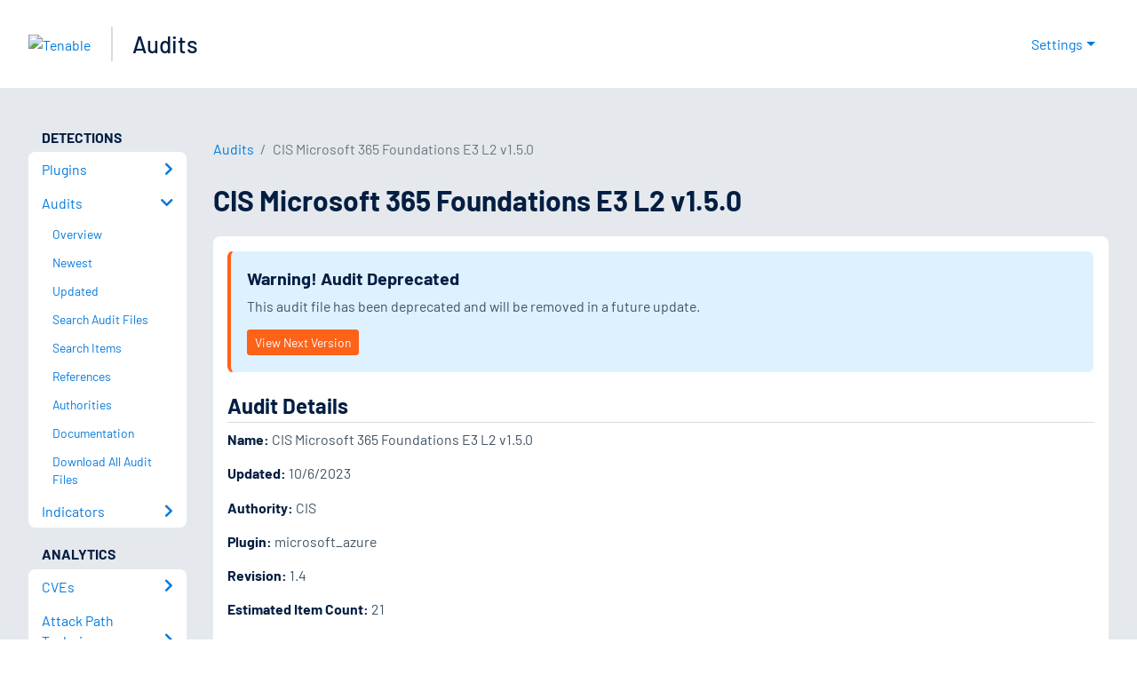

--- FILE ---
content_type: text/html; charset=utf-8
request_url: https://www.tenable.com/audits/CIS_Microsoft_365_v1.5.0_E3_Level_2
body_size: 29306
content:
<!DOCTYPE html><html lang="en"><head><meta charSet="utf-8"/><title>CIS Microsoft 365 Foundations E3 L2 v1.5.0<!-- --> | Tenable®</title><meta name="description" content="Audit details for CIS Microsoft 365 Foundations E3 L2 v1.5.0"/><meta property="og:title" content="CIS Microsoft 365 Foundations E3 L2 v1.5.0"/><meta property="og:description" content="Audit details for CIS Microsoft 365 Foundations E3 L2 v1.5.0"/><meta name="twitter:title" content="CIS Microsoft 365 Foundations E3 L2 v1.5.0"/><meta name="twitter:description" content="Audit details for CIS Microsoft 365 Foundations E3 L2 v1.5.0"/><meta http-equiv="X-UA-Compatible" content="IE=edge,chrome=1"/><meta name="viewport" content="width=device-width, initial-scale=1"/><link rel="apple-touch-icon" sizes="180x180" href="https://www.tenable.com/themes/custom/tenable/images-new/favicons/apple-touch-icon-180x180.png"/><link rel="manifest" href="https://www.tenable.com/themes/custom/tenable/images-new/favicons/manifest.json"/><link rel="icon" href="https://www.tenable.com/themes/custom/tenable/images-new/favicons/favicon.ico" sizes="any"/><link rel="icon" href="https://www.tenable.com/themes/custom/tenable/images-new/favicons/tenable-favicon.svg" type="image/svg+xml"/><meta name="msapplication-config" content="https://www.tenable.com/themes/custom/tenable/images-new/favicons/browserconfig.xml"/><meta name="theme-color" content="#ffffff"/><link rel="canonical" href="https://www.tenable.com/audits/CIS_Microsoft_365_v1.5.0_E3_Level_2"/><link rel="alternate" hrefLang="x-default" href="https://www.tenable.com/audits/CIS_Microsoft_365_v1.5.0_E3_Level_2"/><link rel="alternate" hrefLang="en" href="https://www.tenable.com/audits/CIS_Microsoft_365_v1.5.0_E3_Level_2"/><meta name="next-head-count" content="18"/><script type="text/javascript">window.NREUM||(NREUM={});NREUM.info = {"agent":"","beacon":"bam.nr-data.net","errorBeacon":"bam.nr-data.net","licenseKey":"5febff3e0e","applicationID":"96358297","agentToken":null,"applicationTime":316.906972,"transactionName":"MVBabEEHChVXU0IIXggab11RIBYHW1VBDkMNYEpRHCgBHkJaRU52I2EXF1ITAA9CQxk6WAJo","queueTime":0,"ttGuid":"ac40709debdf5fa4"}; (window.NREUM||(NREUM={})).init={ajax:{deny_list:["bam.nr-data.net"]},feature_flags:["soft_nav"]};(window.NREUM||(NREUM={})).loader_config={licenseKey:"5febff3e0e",applicationID:"96358297",browserID:"718381482"};;/*! For license information please see nr-loader-rum-1.306.0.min.js.LICENSE.txt */
(()=>{var e,t,r={122:(e,t,r)=>{"use strict";r.d(t,{a:()=>i});var n=r(944);function i(e,t){try{if(!e||"object"!=typeof e)return(0,n.R)(3);if(!t||"object"!=typeof t)return(0,n.R)(4);const r=Object.create(Object.getPrototypeOf(t),Object.getOwnPropertyDescriptors(t)),a=0===Object.keys(r).length?e:r;for(let o in a)if(void 0!==e[o])try{if(null===e[o]){r[o]=null;continue}Array.isArray(e[o])&&Array.isArray(t[o])?r[o]=Array.from(new Set([...e[o],...t[o]])):"object"==typeof e[o]&&"object"==typeof t[o]?r[o]=i(e[o],t[o]):r[o]=e[o]}catch(e){r[o]||(0,n.R)(1,e)}return r}catch(e){(0,n.R)(2,e)}}},154:(e,t,r)=>{"use strict";r.d(t,{OF:()=>c,RI:()=>i,WN:()=>u,bv:()=>a,eN:()=>l,gm:()=>o,mw:()=>s,sb:()=>d});var n=r(863);const i="undefined"!=typeof window&&!!window.document,a="undefined"!=typeof WorkerGlobalScope&&("undefined"!=typeof self&&self instanceof WorkerGlobalScope&&self.navigator instanceof WorkerNavigator||"undefined"!=typeof globalThis&&globalThis instanceof WorkerGlobalScope&&globalThis.navigator instanceof WorkerNavigator),o=i?window:"undefined"!=typeof WorkerGlobalScope&&("undefined"!=typeof self&&self instanceof WorkerGlobalScope&&self||"undefined"!=typeof globalThis&&globalThis instanceof WorkerGlobalScope&&globalThis),s=Boolean("hidden"===o?.document?.visibilityState),c=/iPad|iPhone|iPod/.test(o.navigator?.userAgent),d=c&&"undefined"==typeof SharedWorker,u=((()=>{const e=o.navigator?.userAgent?.match(/Firefox[/\s](\d+\.\d+)/);Array.isArray(e)&&e.length>=2&&e[1]})(),Date.now()-(0,n.t)()),l=()=>"undefined"!=typeof PerformanceNavigationTiming&&o?.performance?.getEntriesByType("navigation")?.[0]?.responseStart},163:(e,t,r)=>{"use strict";r.d(t,{j:()=>E});var n=r(384),i=r(741);var a=r(555);r(860).K7.genericEvents;const o="experimental.resources",s="register",c=e=>{if(!e||"string"!=typeof e)return!1;try{document.createDocumentFragment().querySelector(e)}catch{return!1}return!0};var d=r(614),u=r(944),l=r(122);const f="[data-nr-mask]",g=e=>(0,l.a)(e,(()=>{const e={feature_flags:[],experimental:{allow_registered_children:!1,resources:!1},mask_selector:"*",block_selector:"[data-nr-block]",mask_input_options:{color:!1,date:!1,"datetime-local":!1,email:!1,month:!1,number:!1,range:!1,search:!1,tel:!1,text:!1,time:!1,url:!1,week:!1,textarea:!1,select:!1,password:!0}};return{ajax:{deny_list:void 0,block_internal:!0,enabled:!0,autoStart:!0},api:{get allow_registered_children(){return e.feature_flags.includes(s)||e.experimental.allow_registered_children},set allow_registered_children(t){e.experimental.allow_registered_children=t},duplicate_registered_data:!1},browser_consent_mode:{enabled:!1},distributed_tracing:{enabled:void 0,exclude_newrelic_header:void 0,cors_use_newrelic_header:void 0,cors_use_tracecontext_headers:void 0,allowed_origins:void 0},get feature_flags(){return e.feature_flags},set feature_flags(t){e.feature_flags=t},generic_events:{enabled:!0,autoStart:!0},harvest:{interval:30},jserrors:{enabled:!0,autoStart:!0},logging:{enabled:!0,autoStart:!0},metrics:{enabled:!0,autoStart:!0},obfuscate:void 0,page_action:{enabled:!0},page_view_event:{enabled:!0,autoStart:!0},page_view_timing:{enabled:!0,autoStart:!0},performance:{capture_marks:!1,capture_measures:!1,capture_detail:!0,resources:{get enabled(){return e.feature_flags.includes(o)||e.experimental.resources},set enabled(t){e.experimental.resources=t},asset_types:[],first_party_domains:[],ignore_newrelic:!0}},privacy:{cookies_enabled:!0},proxy:{assets:void 0,beacon:void 0},session:{expiresMs:d.wk,inactiveMs:d.BB},session_replay:{autoStart:!0,enabled:!1,preload:!1,sampling_rate:10,error_sampling_rate:100,collect_fonts:!1,inline_images:!1,fix_stylesheets:!0,mask_all_inputs:!0,get mask_text_selector(){return e.mask_selector},set mask_text_selector(t){c(t)?e.mask_selector="".concat(t,",").concat(f):""===t||null===t?e.mask_selector=f:(0,u.R)(5,t)},get block_class(){return"nr-block"},get ignore_class(){return"nr-ignore"},get mask_text_class(){return"nr-mask"},get block_selector(){return e.block_selector},set block_selector(t){c(t)?e.block_selector+=",".concat(t):""!==t&&(0,u.R)(6,t)},get mask_input_options(){return e.mask_input_options},set mask_input_options(t){t&&"object"==typeof t?e.mask_input_options={...t,password:!0}:(0,u.R)(7,t)}},session_trace:{enabled:!0,autoStart:!0},soft_navigations:{enabled:!0,autoStart:!0},spa:{enabled:!0,autoStart:!0},ssl:void 0,user_actions:{enabled:!0,elementAttributes:["id","className","tagName","type"]}}})());var p=r(154),m=r(324);let h=0;const v={buildEnv:m.F3,distMethod:m.Xs,version:m.xv,originTime:p.WN},b={consented:!1},y={appMetadata:{},get consented(){return this.session?.state?.consent||b.consented},set consented(e){b.consented=e},customTransaction:void 0,denyList:void 0,disabled:!1,harvester:void 0,isolatedBacklog:!1,isRecording:!1,loaderType:void 0,maxBytes:3e4,obfuscator:void 0,onerror:void 0,ptid:void 0,releaseIds:{},session:void 0,timeKeeper:void 0,registeredEntities:[],jsAttributesMetadata:{bytes:0},get harvestCount(){return++h}},_=e=>{const t=(0,l.a)(e,y),r=Object.keys(v).reduce((e,t)=>(e[t]={value:v[t],writable:!1,configurable:!0,enumerable:!0},e),{});return Object.defineProperties(t,r)};var w=r(701);const x=e=>{const t=e.startsWith("http");e+="/",r.p=t?e:"https://"+e};var S=r(836),k=r(241);const R={accountID:void 0,trustKey:void 0,agentID:void 0,licenseKey:void 0,applicationID:void 0,xpid:void 0},A=e=>(0,l.a)(e,R),T=new Set;function E(e,t={},r,o){let{init:s,info:c,loader_config:d,runtime:u={},exposed:l=!0}=t;if(!c){const e=(0,n.pV)();s=e.init,c=e.info,d=e.loader_config}e.init=g(s||{}),e.loader_config=A(d||{}),c.jsAttributes??={},p.bv&&(c.jsAttributes.isWorker=!0),e.info=(0,a.D)(c);const f=e.init,m=[c.beacon,c.errorBeacon];T.has(e.agentIdentifier)||(f.proxy.assets&&(x(f.proxy.assets),m.push(f.proxy.assets)),f.proxy.beacon&&m.push(f.proxy.beacon),e.beacons=[...m],function(e){const t=(0,n.pV)();Object.getOwnPropertyNames(i.W.prototype).forEach(r=>{const n=i.W.prototype[r];if("function"!=typeof n||"constructor"===n)return;let a=t[r];e[r]&&!1!==e.exposed&&"micro-agent"!==e.runtime?.loaderType&&(t[r]=(...t)=>{const n=e[r](...t);return a?a(...t):n})})}(e),(0,n.US)("activatedFeatures",w.B),e.runSoftNavOverSpa&&=!0===f.soft_navigations.enabled&&f.feature_flags.includes("soft_nav")),u.denyList=[...f.ajax.deny_list||[],...f.ajax.block_internal?m:[]],u.ptid=e.agentIdentifier,u.loaderType=r,e.runtime=_(u),T.has(e.agentIdentifier)||(e.ee=S.ee.get(e.agentIdentifier),e.exposed=l,(0,k.W)({agentIdentifier:e.agentIdentifier,drained:!!w.B?.[e.agentIdentifier],type:"lifecycle",name:"initialize",feature:void 0,data:e.config})),T.add(e.agentIdentifier)}},234:(e,t,r)=>{"use strict";r.d(t,{W:()=>a});var n=r(836),i=r(687);class a{constructor(e,t){this.agentIdentifier=e,this.ee=n.ee.get(e),this.featureName=t,this.blocked=!1}deregisterDrain(){(0,i.x3)(this.agentIdentifier,this.featureName)}}},241:(e,t,r)=>{"use strict";r.d(t,{W:()=>a});var n=r(154);const i="newrelic";function a(e={}){try{n.gm.dispatchEvent(new CustomEvent(i,{detail:e}))}catch(e){}}},261:(e,t,r)=>{"use strict";r.d(t,{$9:()=>d,BL:()=>s,CH:()=>g,Dl:()=>_,Fw:()=>y,PA:()=>h,Pl:()=>n,Pv:()=>k,Tb:()=>l,U2:()=>a,V1:()=>S,Wb:()=>x,bt:()=>b,cD:()=>v,d3:()=>w,dT:()=>c,eY:()=>p,fF:()=>f,hG:()=>i,k6:()=>o,nb:()=>m,o5:()=>u});const n="api-",i="addPageAction",a="addToTrace",o="addRelease",s="finished",c="interaction",d="log",u="noticeError",l="pauseReplay",f="recordCustomEvent",g="recordReplay",p="register",m="setApplicationVersion",h="setCurrentRouteName",v="setCustomAttribute",b="setErrorHandler",y="setPageViewName",_="setUserId",w="start",x="wrapLogger",S="measure",k="consent"},289:(e,t,r)=>{"use strict";r.d(t,{GG:()=>o,Qr:()=>c,sB:()=>s});var n=r(878),i=r(389);function a(){return"undefined"==typeof document||"complete"===document.readyState}function o(e,t){if(a())return e();const r=(0,i.J)(e),o=setInterval(()=>{a()&&(clearInterval(o),r())},500);(0,n.sp)("load",r,t)}function s(e){if(a())return e();(0,n.DD)("DOMContentLoaded",e)}function c(e){if(a())return e();(0,n.sp)("popstate",e)}},324:(e,t,r)=>{"use strict";r.d(t,{F3:()=>i,Xs:()=>a,xv:()=>n});const n="1.306.0",i="PROD",a="CDN"},374:(e,t,r)=>{r.nc=(()=>{try{return document?.currentScript?.nonce}catch(e){}return""})()},384:(e,t,r)=>{"use strict";r.d(t,{NT:()=>o,US:()=>u,Zm:()=>s,bQ:()=>d,dV:()=>c,pV:()=>l});var n=r(154),i=r(863),a=r(910);const o={beacon:"bam.nr-data.net",errorBeacon:"bam.nr-data.net"};function s(){return n.gm.NREUM||(n.gm.NREUM={}),void 0===n.gm.newrelic&&(n.gm.newrelic=n.gm.NREUM),n.gm.NREUM}function c(){let e=s();return e.o||(e.o={ST:n.gm.setTimeout,SI:n.gm.setImmediate||n.gm.setInterval,CT:n.gm.clearTimeout,XHR:n.gm.XMLHttpRequest,REQ:n.gm.Request,EV:n.gm.Event,PR:n.gm.Promise,MO:n.gm.MutationObserver,FETCH:n.gm.fetch,WS:n.gm.WebSocket},(0,a.i)(...Object.values(e.o))),e}function d(e,t){let r=s();r.initializedAgents??={},t.initializedAt={ms:(0,i.t)(),date:new Date},r.initializedAgents[e]=t}function u(e,t){s()[e]=t}function l(){return function(){let e=s();const t=e.info||{};e.info={beacon:o.beacon,errorBeacon:o.errorBeacon,...t}}(),function(){let e=s();const t=e.init||{};e.init={...t}}(),c(),function(){let e=s();const t=e.loader_config||{};e.loader_config={...t}}(),s()}},389:(e,t,r)=>{"use strict";function n(e,t=500,r={}){const n=r?.leading||!1;let i;return(...r)=>{n&&void 0===i&&(e.apply(this,r),i=setTimeout(()=>{i=clearTimeout(i)},t)),n||(clearTimeout(i),i=setTimeout(()=>{e.apply(this,r)},t))}}function i(e){let t=!1;return(...r)=>{t||(t=!0,e.apply(this,r))}}r.d(t,{J:()=>i,s:()=>n})},555:(e,t,r)=>{"use strict";r.d(t,{D:()=>s,f:()=>o});var n=r(384),i=r(122);const a={beacon:n.NT.beacon,errorBeacon:n.NT.errorBeacon,licenseKey:void 0,applicationID:void 0,sa:void 0,queueTime:void 0,applicationTime:void 0,ttGuid:void 0,user:void 0,account:void 0,product:void 0,extra:void 0,jsAttributes:{},userAttributes:void 0,atts:void 0,transactionName:void 0,tNamePlain:void 0};function o(e){try{return!!e.licenseKey&&!!e.errorBeacon&&!!e.applicationID}catch(e){return!1}}const s=e=>(0,i.a)(e,a)},566:(e,t,r)=>{"use strict";r.d(t,{LA:()=>s,bz:()=>o});var n=r(154);const i="xxxxxxxx-xxxx-4xxx-yxxx-xxxxxxxxxxxx";function a(e,t){return e?15&e[t]:16*Math.random()|0}function o(){const e=n.gm?.crypto||n.gm?.msCrypto;let t,r=0;return e&&e.getRandomValues&&(t=e.getRandomValues(new Uint8Array(30))),i.split("").map(e=>"x"===e?a(t,r++).toString(16):"y"===e?(3&a()|8).toString(16):e).join("")}function s(e){const t=n.gm?.crypto||n.gm?.msCrypto;let r,i=0;t&&t.getRandomValues&&(r=t.getRandomValues(new Uint8Array(e)));const o=[];for(var s=0;s<e;s++)o.push(a(r,i++).toString(16));return o.join("")}},606:(e,t,r)=>{"use strict";r.d(t,{i:()=>a});var n=r(908);a.on=o;var i=a.handlers={};function a(e,t,r,a){o(a||n.d,i,e,t,r)}function o(e,t,r,i,a){a||(a="feature"),e||(e=n.d);var o=t[a]=t[a]||{};(o[r]=o[r]||[]).push([e,i])}},607:(e,t,r)=>{"use strict";r.d(t,{W:()=>n});const n=(0,r(566).bz)()},614:(e,t,r)=>{"use strict";r.d(t,{BB:()=>o,H3:()=>n,g:()=>d,iL:()=>c,tS:()=>s,uh:()=>i,wk:()=>a});const n="NRBA",i="SESSION",a=144e5,o=18e5,s={STARTED:"session-started",PAUSE:"session-pause",RESET:"session-reset",RESUME:"session-resume",UPDATE:"session-update"},c={SAME_TAB:"same-tab",CROSS_TAB:"cross-tab"},d={OFF:0,FULL:1,ERROR:2}},630:(e,t,r)=>{"use strict";r.d(t,{T:()=>n});const n=r(860).K7.pageViewEvent},646:(e,t,r)=>{"use strict";r.d(t,{y:()=>n});class n{constructor(e){this.contextId=e}}},687:(e,t,r)=>{"use strict";r.d(t,{Ak:()=>d,Ze:()=>f,x3:()=>u});var n=r(241),i=r(836),a=r(606),o=r(860),s=r(646);const c={};function d(e,t){const r={staged:!1,priority:o.P3[t]||0};l(e),c[e].get(t)||c[e].set(t,r)}function u(e,t){e&&c[e]&&(c[e].get(t)&&c[e].delete(t),p(e,t,!1),c[e].size&&g(e))}function l(e){if(!e)throw new Error("agentIdentifier required");c[e]||(c[e]=new Map)}function f(e="",t="feature",r=!1){if(l(e),!e||!c[e].get(t)||r)return p(e,t);c[e].get(t).staged=!0,g(e)}function g(e){const t=Array.from(c[e]);t.every(([e,t])=>t.staged)&&(t.sort((e,t)=>e[1].priority-t[1].priority),t.forEach(([t])=>{c[e].delete(t),p(e,t)}))}function p(e,t,r=!0){const o=e?i.ee.get(e):i.ee,c=a.i.handlers;if(!o.aborted&&o.backlog&&c){if((0,n.W)({agentIdentifier:e,type:"lifecycle",name:"drain",feature:t}),r){const e=o.backlog[t],r=c[t];if(r){for(let t=0;e&&t<e.length;++t)m(e[t],r);Object.entries(r).forEach(([e,t])=>{Object.values(t||{}).forEach(t=>{t[0]?.on&&t[0]?.context()instanceof s.y&&t[0].on(e,t[1])})})}}o.isolatedBacklog||delete c[t],o.backlog[t]=null,o.emit("drain-"+t,[])}}function m(e,t){var r=e[1];Object.values(t[r]||{}).forEach(t=>{var r=e[0];if(t[0]===r){var n=t[1],i=e[3],a=e[2];n.apply(i,a)}})}},699:(e,t,r)=>{"use strict";r.d(t,{It:()=>a,KC:()=>s,No:()=>i,qh:()=>o});var n=r(860);const i=16e3,a=1e6,o="SESSION_ERROR",s={[n.K7.logging]:!0,[n.K7.genericEvents]:!1,[n.K7.jserrors]:!1,[n.K7.ajax]:!1}},701:(e,t,r)=>{"use strict";r.d(t,{B:()=>a,t:()=>o});var n=r(241);const i=new Set,a={};function o(e,t){const r=t.agentIdentifier;a[r]??={},e&&"object"==typeof e&&(i.has(r)||(t.ee.emit("rumresp",[e]),a[r]=e,i.add(r),(0,n.W)({agentIdentifier:r,loaded:!0,drained:!0,type:"lifecycle",name:"load",feature:void 0,data:e})))}},741:(e,t,r)=>{"use strict";r.d(t,{W:()=>a});var n=r(944),i=r(261);class a{#e(e,...t){if(this[e]!==a.prototype[e])return this[e](...t);(0,n.R)(35,e)}addPageAction(e,t){return this.#e(i.hG,e,t)}register(e){return this.#e(i.eY,e)}recordCustomEvent(e,t){return this.#e(i.fF,e,t)}setPageViewName(e,t){return this.#e(i.Fw,e,t)}setCustomAttribute(e,t,r){return this.#e(i.cD,e,t,r)}noticeError(e,t){return this.#e(i.o5,e,t)}setUserId(e){return this.#e(i.Dl,e)}setApplicationVersion(e){return this.#e(i.nb,e)}setErrorHandler(e){return this.#e(i.bt,e)}addRelease(e,t){return this.#e(i.k6,e,t)}log(e,t){return this.#e(i.$9,e,t)}start(){return this.#e(i.d3)}finished(e){return this.#e(i.BL,e)}recordReplay(){return this.#e(i.CH)}pauseReplay(){return this.#e(i.Tb)}addToTrace(e){return this.#e(i.U2,e)}setCurrentRouteName(e){return this.#e(i.PA,e)}interaction(e){return this.#e(i.dT,e)}wrapLogger(e,t,r){return this.#e(i.Wb,e,t,r)}measure(e,t){return this.#e(i.V1,e,t)}consent(e){return this.#e(i.Pv,e)}}},782:(e,t,r)=>{"use strict";r.d(t,{T:()=>n});const n=r(860).K7.pageViewTiming},836:(e,t,r)=>{"use strict";r.d(t,{P:()=>s,ee:()=>c});var n=r(384),i=r(990),a=r(646),o=r(607);const s="nr@context:".concat(o.W),c=function e(t,r){var n={},o={},u={},l=!1;try{l=16===r.length&&d.initializedAgents?.[r]?.runtime.isolatedBacklog}catch(e){}var f={on:p,addEventListener:p,removeEventListener:function(e,t){var r=n[e];if(!r)return;for(var i=0;i<r.length;i++)r[i]===t&&r.splice(i,1)},emit:function(e,r,n,i,a){!1!==a&&(a=!0);if(c.aborted&&!i)return;t&&a&&t.emit(e,r,n);var s=g(n);m(e).forEach(e=>{e.apply(s,r)});var d=v()[o[e]];d&&d.push([f,e,r,s]);return s},get:h,listeners:m,context:g,buffer:function(e,t){const r=v();if(t=t||"feature",f.aborted)return;Object.entries(e||{}).forEach(([e,n])=>{o[n]=t,t in r||(r[t]=[])})},abort:function(){f._aborted=!0,Object.keys(f.backlog).forEach(e=>{delete f.backlog[e]})},isBuffering:function(e){return!!v()[o[e]]},debugId:r,backlog:l?{}:t&&"object"==typeof t.backlog?t.backlog:{},isolatedBacklog:l};return Object.defineProperty(f,"aborted",{get:()=>{let e=f._aborted||!1;return e||(t&&(e=t.aborted),e)}}),f;function g(e){return e&&e instanceof a.y?e:e?(0,i.I)(e,s,()=>new a.y(s)):new a.y(s)}function p(e,t){n[e]=m(e).concat(t)}function m(e){return n[e]||[]}function h(t){return u[t]=u[t]||e(f,t)}function v(){return f.backlog}}(void 0,"globalEE"),d=(0,n.Zm)();d.ee||(d.ee=c)},843:(e,t,r)=>{"use strict";r.d(t,{G:()=>a,u:()=>i});var n=r(878);function i(e,t=!1,r,i){(0,n.DD)("visibilitychange",function(){if(t)return void("hidden"===document.visibilityState&&e());e(document.visibilityState)},r,i)}function a(e,t,r){(0,n.sp)("pagehide",e,t,r)}},860:(e,t,r)=>{"use strict";r.d(t,{$J:()=>u,K7:()=>c,P3:()=>d,XX:()=>i,Yy:()=>s,df:()=>a,qY:()=>n,v4:()=>o});const n="events",i="jserrors",a="browser/blobs",o="rum",s="browser/logs",c={ajax:"ajax",genericEvents:"generic_events",jserrors:i,logging:"logging",metrics:"metrics",pageAction:"page_action",pageViewEvent:"page_view_event",pageViewTiming:"page_view_timing",sessionReplay:"session_replay",sessionTrace:"session_trace",softNav:"soft_navigations",spa:"spa"},d={[c.pageViewEvent]:1,[c.pageViewTiming]:2,[c.metrics]:3,[c.jserrors]:4,[c.spa]:5,[c.ajax]:6,[c.sessionTrace]:7,[c.softNav]:8,[c.sessionReplay]:9,[c.logging]:10,[c.genericEvents]:11},u={[c.pageViewEvent]:o,[c.pageViewTiming]:n,[c.ajax]:n,[c.spa]:n,[c.softNav]:n,[c.metrics]:i,[c.jserrors]:i,[c.sessionTrace]:a,[c.sessionReplay]:a,[c.logging]:s,[c.genericEvents]:"ins"}},863:(e,t,r)=>{"use strict";function n(){return Math.floor(performance.now())}r.d(t,{t:()=>n})},878:(e,t,r)=>{"use strict";function n(e,t){return{capture:e,passive:!1,signal:t}}function i(e,t,r=!1,i){window.addEventListener(e,t,n(r,i))}function a(e,t,r=!1,i){document.addEventListener(e,t,n(r,i))}r.d(t,{DD:()=>a,jT:()=>n,sp:()=>i})},908:(e,t,r)=>{"use strict";r.d(t,{d:()=>n,p:()=>i});var n=r(836).ee.get("handle");function i(e,t,r,i,a){a?(a.buffer([e],i),a.emit(e,t,r)):(n.buffer([e],i),n.emit(e,t,r))}},910:(e,t,r)=>{"use strict";r.d(t,{i:()=>a});var n=r(944);const i=new Map;function a(...e){return e.every(e=>{if(i.has(e))return i.get(e);const t="function"==typeof e?e.toString():"",r=t.includes("[native code]"),a=t.includes("nrWrapper");return r||a||(0,n.R)(64,e?.name||t),i.set(e,r),r})}},944:(e,t,r)=>{"use strict";r.d(t,{R:()=>i});var n=r(241);function i(e,t){"function"==typeof console.debug&&(console.debug("New Relic Warning: https://github.com/newrelic/newrelic-browser-agent/blob/main/docs/warning-codes.md#".concat(e),t),(0,n.W)({agentIdentifier:null,drained:null,type:"data",name:"warn",feature:"warn",data:{code:e,secondary:t}}))}},969:(e,t,r)=>{"use strict";r.d(t,{TZ:()=>n,XG:()=>s,rs:()=>i,xV:()=>o,z_:()=>a});const n=r(860).K7.metrics,i="sm",a="cm",o="storeSupportabilityMetrics",s="storeEventMetrics"},990:(e,t,r)=>{"use strict";r.d(t,{I:()=>i});var n=Object.prototype.hasOwnProperty;function i(e,t,r){if(n.call(e,t))return e[t];var i=r();if(Object.defineProperty&&Object.keys)try{return Object.defineProperty(e,t,{value:i,writable:!0,enumerable:!1}),i}catch(e){}return e[t]=i,i}}},n={};function i(e){var t=n[e];if(void 0!==t)return t.exports;var a=n[e]={exports:{}};return r[e](a,a.exports,i),a.exports}i.m=r,i.d=(e,t)=>{for(var r in t)i.o(t,r)&&!i.o(e,r)&&Object.defineProperty(e,r,{enumerable:!0,get:t[r]})},i.f={},i.e=e=>Promise.all(Object.keys(i.f).reduce((t,r)=>(i.f[r](e,t),t),[])),i.u=e=>"nr-rum-1.306.0.min.js",i.o=(e,t)=>Object.prototype.hasOwnProperty.call(e,t),e={},t="NRBA-1.306.0.PROD:",i.l=(r,n,a,o)=>{if(e[r])e[r].push(n);else{var s,c;if(void 0!==a)for(var d=document.getElementsByTagName("script"),u=0;u<d.length;u++){var l=d[u];if(l.getAttribute("src")==r||l.getAttribute("data-webpack")==t+a){s=l;break}}if(!s){c=!0;var f={296:"sha512-XHJAyYwsxAD4jnOFenBf2aq49/pv28jKOJKs7YGQhagYYI2Zk8nHflZPdd7WiilkmEkgIZQEFX4f1AJMoyzKwA=="};(s=document.createElement("script")).charset="utf-8",i.nc&&s.setAttribute("nonce",i.nc),s.setAttribute("data-webpack",t+a),s.src=r,0!==s.src.indexOf(window.location.origin+"/")&&(s.crossOrigin="anonymous"),f[o]&&(s.integrity=f[o])}e[r]=[n];var g=(t,n)=>{s.onerror=s.onload=null,clearTimeout(p);var i=e[r];if(delete e[r],s.parentNode&&s.parentNode.removeChild(s),i&&i.forEach(e=>e(n)),t)return t(n)},p=setTimeout(g.bind(null,void 0,{type:"timeout",target:s}),12e4);s.onerror=g.bind(null,s.onerror),s.onload=g.bind(null,s.onload),c&&document.head.appendChild(s)}},i.r=e=>{"undefined"!=typeof Symbol&&Symbol.toStringTag&&Object.defineProperty(e,Symbol.toStringTag,{value:"Module"}),Object.defineProperty(e,"__esModule",{value:!0})},i.p="https://js-agent.newrelic.com/",(()=>{var e={374:0,840:0};i.f.j=(t,r)=>{var n=i.o(e,t)?e[t]:void 0;if(0!==n)if(n)r.push(n[2]);else{var a=new Promise((r,i)=>n=e[t]=[r,i]);r.push(n[2]=a);var o=i.p+i.u(t),s=new Error;i.l(o,r=>{if(i.o(e,t)&&(0!==(n=e[t])&&(e[t]=void 0),n)){var a=r&&("load"===r.type?"missing":r.type),o=r&&r.target&&r.target.src;s.message="Loading chunk "+t+" failed: ("+a+": "+o+")",s.name="ChunkLoadError",s.type=a,s.request=o,n[1](s)}},"chunk-"+t,t)}};var t=(t,r)=>{var n,a,[o,s,c]=r,d=0;if(o.some(t=>0!==e[t])){for(n in s)i.o(s,n)&&(i.m[n]=s[n]);if(c)c(i)}for(t&&t(r);d<o.length;d++)a=o[d],i.o(e,a)&&e[a]&&e[a][0](),e[a]=0},r=self["webpackChunk:NRBA-1.306.0.PROD"]=self["webpackChunk:NRBA-1.306.0.PROD"]||[];r.forEach(t.bind(null,0)),r.push=t.bind(null,r.push.bind(r))})(),(()=>{"use strict";i(374);var e=i(566),t=i(741);class r extends t.W{agentIdentifier=(0,e.LA)(16)}var n=i(860);const a=Object.values(n.K7);var o=i(163);var s=i(908),c=i(863),d=i(261),u=i(241),l=i(944),f=i(701),g=i(969);function p(e,t,i,a){const o=a||i;!o||o[e]&&o[e]!==r.prototype[e]||(o[e]=function(){(0,s.p)(g.xV,["API/"+e+"/called"],void 0,n.K7.metrics,i.ee),(0,u.W)({agentIdentifier:i.agentIdentifier,drained:!!f.B?.[i.agentIdentifier],type:"data",name:"api",feature:d.Pl+e,data:{}});try{return t.apply(this,arguments)}catch(e){(0,l.R)(23,e)}})}function m(e,t,r,n,i){const a=e.info;null===r?delete a.jsAttributes[t]:a.jsAttributes[t]=r,(i||null===r)&&(0,s.p)(d.Pl+n,[(0,c.t)(),t,r],void 0,"session",e.ee)}var h=i(687),v=i(234),b=i(289),y=i(154),_=i(384);const w=e=>y.RI&&!0===e?.privacy.cookies_enabled;function x(e){return!!(0,_.dV)().o.MO&&w(e)&&!0===e?.session_trace.enabled}var S=i(389),k=i(699);class R extends v.W{constructor(e,t){super(e.agentIdentifier,t),this.agentRef=e,this.abortHandler=void 0,this.featAggregate=void 0,this.loadedSuccessfully=void 0,this.onAggregateImported=new Promise(e=>{this.loadedSuccessfully=e}),this.deferred=Promise.resolve(),!1===e.init[this.featureName].autoStart?this.deferred=new Promise((t,r)=>{this.ee.on("manual-start-all",(0,S.J)(()=>{(0,h.Ak)(e.agentIdentifier,this.featureName),t()}))}):(0,h.Ak)(e.agentIdentifier,t)}importAggregator(e,t,r={}){if(this.featAggregate)return;const n=async()=>{let n;await this.deferred;try{if(w(e.init)){const{setupAgentSession:t}=await i.e(296).then(i.bind(i,305));n=t(e)}}catch(e){(0,l.R)(20,e),this.ee.emit("internal-error",[e]),(0,s.p)(k.qh,[e],void 0,this.featureName,this.ee)}try{if(!this.#t(this.featureName,n,e.init))return(0,h.Ze)(this.agentIdentifier,this.featureName),void this.loadedSuccessfully(!1);const{Aggregate:i}=await t();this.featAggregate=new i(e,r),e.runtime.harvester.initializedAggregates.push(this.featAggregate),this.loadedSuccessfully(!0)}catch(e){(0,l.R)(34,e),this.abortHandler?.(),(0,h.Ze)(this.agentIdentifier,this.featureName,!0),this.loadedSuccessfully(!1),this.ee&&this.ee.abort()}};y.RI?(0,b.GG)(()=>n(),!0):n()}#t(e,t,r){if(this.blocked)return!1;switch(e){case n.K7.sessionReplay:return x(r)&&!!t;case n.K7.sessionTrace:return!!t;default:return!0}}}var A=i(630),T=i(614);class E extends R{static featureName=A.T;constructor(e){var t;super(e,A.T),this.setupInspectionEvents(e.agentIdentifier),t=e,p(d.Fw,function(e,r){"string"==typeof e&&("/"!==e.charAt(0)&&(e="/"+e),t.runtime.customTransaction=(r||"http://custom.transaction")+e,(0,s.p)(d.Pl+d.Fw,[(0,c.t)()],void 0,void 0,t.ee))},t),this.importAggregator(e,()=>i.e(296).then(i.bind(i,943)))}setupInspectionEvents(e){const t=(t,r)=>{t&&(0,u.W)({agentIdentifier:e,timeStamp:t.timeStamp,loaded:"complete"===t.target.readyState,type:"window",name:r,data:t.target.location+""})};(0,b.sB)(e=>{t(e,"DOMContentLoaded")}),(0,b.GG)(e=>{t(e,"load")}),(0,b.Qr)(e=>{t(e,"navigate")}),this.ee.on(T.tS.UPDATE,(t,r)=>{(0,u.W)({agentIdentifier:e,type:"lifecycle",name:"session",data:r})})}}var N=i(843),I=i(782);class j extends R{static featureName=I.T;constructor(e){super(e,I.T),y.RI&&((0,N.u)(()=>(0,s.p)("docHidden",[(0,c.t)()],void 0,I.T,this.ee),!0),(0,N.G)(()=>(0,s.p)("winPagehide",[(0,c.t)()],void 0,I.T,this.ee)),this.importAggregator(e,()=>i.e(296).then(i.bind(i,117))))}}class P extends R{static featureName=g.TZ;constructor(e){super(e,g.TZ),y.RI&&document.addEventListener("securitypolicyviolation",e=>{(0,s.p)(g.xV,["Generic/CSPViolation/Detected"],void 0,this.featureName,this.ee)}),this.importAggregator(e,()=>i.e(296).then(i.bind(i,623)))}}new class extends r{constructor(e){var t;(super(),y.gm)?(this.features={},(0,_.bQ)(this.agentIdentifier,this),this.desiredFeatures=new Set(e.features||[]),this.desiredFeatures.add(E),this.runSoftNavOverSpa=[...this.desiredFeatures].some(e=>e.featureName===n.K7.softNav),(0,o.j)(this,e,e.loaderType||"agent"),t=this,p(d.cD,function(e,r,n=!1){if("string"==typeof e){if(["string","number","boolean"].includes(typeof r)||null===r)return m(t,e,r,d.cD,n);(0,l.R)(40,typeof r)}else(0,l.R)(39,typeof e)},t),function(e){p(d.Dl,function(t){if("string"==typeof t||null===t)return m(e,"enduser.id",t,d.Dl,!0);(0,l.R)(41,typeof t)},e)}(this),function(e){p(d.nb,function(t){if("string"==typeof t||null===t)return m(e,"application.version",t,d.nb,!1);(0,l.R)(42,typeof t)},e)}(this),function(e){p(d.d3,function(){e.ee.emit("manual-start-all")},e)}(this),function(e){p(d.Pv,function(t=!0){if("boolean"==typeof t){if((0,s.p)(d.Pl+d.Pv,[t],void 0,"session",e.ee),e.runtime.consented=t,t){const t=e.features.page_view_event;t.onAggregateImported.then(e=>{const r=t.featAggregate;e&&!r.sentRum&&r.sendRum()})}}else(0,l.R)(65,typeof t)},e)}(this),this.run()):(0,l.R)(21)}get config(){return{info:this.info,init:this.init,loader_config:this.loader_config,runtime:this.runtime}}get api(){return this}run(){try{const e=function(e){const t={};return a.forEach(r=>{t[r]=!!e[r]?.enabled}),t}(this.init),t=[...this.desiredFeatures];t.sort((e,t)=>n.P3[e.featureName]-n.P3[t.featureName]),t.forEach(t=>{if(!e[t.featureName]&&t.featureName!==n.K7.pageViewEvent)return;if(this.runSoftNavOverSpa&&t.featureName===n.K7.spa)return;if(!this.runSoftNavOverSpa&&t.featureName===n.K7.softNav)return;const r=function(e){switch(e){case n.K7.ajax:return[n.K7.jserrors];case n.K7.sessionTrace:return[n.K7.ajax,n.K7.pageViewEvent];case n.K7.sessionReplay:return[n.K7.sessionTrace];case n.K7.pageViewTiming:return[n.K7.pageViewEvent];default:return[]}}(t.featureName).filter(e=>!(e in this.features));r.length>0&&(0,l.R)(36,{targetFeature:t.featureName,missingDependencies:r}),this.features[t.featureName]=new t(this)})}catch(e){(0,l.R)(22,e);for(const e in this.features)this.features[e].abortHandler?.();const t=(0,_.Zm)();delete t.initializedAgents[this.agentIdentifier]?.features,delete this.sharedAggregator;return t.ee.get(this.agentIdentifier).abort(),!1}}}({features:[E,j,P],loaderType:"lite"})})()})();</script><link data-next-font="size-adjust" rel="preconnect" href="/" crossorigin="anonymous"/><link nonce="nonce-YTk1YjY2YzMtODk4Yi00OTE4LWEzNTYtNTJkNzJmM2VhMDM0" rel="preload" href="/_next/static/css/4619adb46340b728.css" as="style"/><link nonce="nonce-YTk1YjY2YzMtODk4Yi00OTE4LWEzNTYtNTJkNzJmM2VhMDM0" rel="stylesheet" href="/_next/static/css/4619adb46340b728.css" data-n-g=""/><noscript data-n-css="nonce-YTk1YjY2YzMtODk4Yi00OTE4LWEzNTYtNTJkNzJmM2VhMDM0"></noscript><script defer="" nonce="nonce-YTk1YjY2YzMtODk4Yi00OTE4LWEzNTYtNTJkNzJmM2VhMDM0" nomodule="" src="/_next/static/chunks/polyfills-42372ed130431b0a.js"></script><script src="/_next/static/chunks/webpack-a707e99c69361791.js" nonce="nonce-YTk1YjY2YzMtODk4Yi00OTE4LWEzNTYtNTJkNzJmM2VhMDM0" defer=""></script><script src="/_next/static/chunks/framework-945b357d4a851f4b.js" nonce="nonce-YTk1YjY2YzMtODk4Yi00OTE4LWEzNTYtNTJkNzJmM2VhMDM0" defer=""></script><script src="/_next/static/chunks/main-edb6c6ae4d2c9a4e.js" nonce="nonce-YTk1YjY2YzMtODk4Yi00OTE4LWEzNTYtNTJkNzJmM2VhMDM0" defer=""></script><script src="/_next/static/chunks/pages/_app-381f88d9ec30ce8b.js" nonce="nonce-YTk1YjY2YzMtODk4Yi00OTE4LWEzNTYtNTJkNzJmM2VhMDM0" defer=""></script><script src="/_next/static/chunks/7114-204175c5aca28094.js" nonce="nonce-YTk1YjY2YzMtODk4Yi00OTE4LWEzNTYtNTJkNzJmM2VhMDM0" defer=""></script><script src="/_next/static/chunks/2050-fcdc252c8a4f04e3.js" nonce="nonce-YTk1YjY2YzMtODk4Yi00OTE4LWEzNTYtNTJkNzJmM2VhMDM0" defer=""></script><script src="/_next/static/chunks/pages/audits/%5Bid%5D-2c5ada9e4c910b1c.js" nonce="nonce-YTk1YjY2YzMtODk4Yi00OTE4LWEzNTYtNTJkNzJmM2VhMDM0" defer=""></script><script src="/_next/static/79d-ZFlW_nDWT1q4dALzG/_buildManifest.js" nonce="nonce-YTk1YjY2YzMtODk4Yi00OTE4LWEzNTYtNTJkNzJmM2VhMDM0" defer=""></script><script src="/_next/static/79d-ZFlW_nDWT1q4dALzG/_ssgManifest.js" nonce="nonce-YTk1YjY2YzMtODk4Yi00OTE4LWEzNTYtNTJkNzJmM2VhMDM0" defer=""></script></head><body data-base-url="https://www.tenable.com" data-ga4-tracking-id=""><div id="__next"><div class="app__wrapper"><header class="banner"><div class="nav-wrapper"><ul class="list-inline nav-brand"><li class="list-inline-item"><a href="https://www.tenable.com"><img class="logo" src="https://www.tenable.com/themes/custom/tenable/img/logo.png" alt="Tenable"/></a></li><li class="list-inline-item"><a class="app-name" href="https://www.tenable.com/audits">Audits</a></li></ul><ul class="nav-dropdown nav"><li class="d-none d-md-block dropdown nav-item"><a aria-haspopup="true" href="#" class="dropdown-toggle nav-link" aria-expanded="false">Settings</a><div tabindex="-1" role="menu" aria-hidden="true" class="dropdown-menu dropdown-menu-right"><h6 tabindex="-1" class="dropdown-header">Links</h6><a href="https://cloud.tenable.com" role="menuitem" class="dropdown-item">Tenable Cloud<!-- --> <i class="fas fa-external-link-alt external-link"></i></a><a href="https://community.tenable.com/login" role="menuitem" class="dropdown-item">Tenable Community &amp; Support<!-- --> <i class="fas fa-external-link-alt external-link"></i></a><a href="https://university.tenable.com/lms/index.php?r=site/sso&amp;sso_type=saml" role="menuitem" class="dropdown-item">Tenable University<!-- --> <i class="fas fa-external-link-alt external-link"></i></a><div tabindex="-1" class="dropdown-divider"></div><span tabindex="-1" class="dropdown-item-text"><div class="d-flex justify-content-between toggle-btn-group flex-row"><div class="label">Theme</div><div role="group" class="ml-3 btn-group-sm btn-group"><button type="button" class="toggle-btn btn btn-outline-primary active">Light</button><button type="button" class="toggle-btn btn btn-outline-primary">Dark</button><button type="button" class="toggle-btn btn btn-outline-primary">Auto</button></div></div></span><div tabindex="-1" class="dropdown-divider"></div><button type="button" tabindex="0" role="menuitem" class="dropdown-item-link dropdown-item">Help</button></div></li></ul><div class="d-block d-md-none"><button type="button" aria-label="Toggle Overlay" class="btn btn-link nav-toggle"><i class="fas fa-bars fa-2x"></i></button></div></div></header><div class="mobile-nav closed"><ul class="flex-column nav"><li class="mobile-header nav-item"><a href="https://www.tenable.com" class="float-left nav-link"><img class="logo" src="https://www.tenable.com/themes/custom/tenable/img/logo-teal.png" alt="Tenable"/></a><a class="float-right mr-2 nav-link"><i class="fas fa-times fa-lg"></i></a></li><li class="nav-item"><a class="nav-link">Plugins<i class="float-right mt-1 fas fa-chevron-right"></i></a></li><div class="collapse"><div class="mobile-collapse"><li class="nav-item"><a class="nav-link " href="https://www.tenable.com/plugins">Overview</a></li><li class="nav-item"><a class="nav-link " href="https://www.tenable.com/plugins/pipeline">Plugins Pipeline</a></li><li class="nav-item"><a class="nav-link " href="https://www.tenable.com/plugins/newest">Newest</a></li><li class="nav-item"><a class="nav-link " href="https://www.tenable.com/plugins/updated">Updated</a></li><li class="nav-item"><a class="nav-link " href="https://www.tenable.com/plugins/search">Search</a></li><li class="nav-item"><a class="nav-link " href="https://www.tenable.com/plugins/nessus/families?type=nessus">Nessus Families</a></li><li class="nav-item"><a class="nav-link " href="https://www.tenable.com/plugins/was/families?type=was">WAS Families</a></li><li class="nav-item"><a class="nav-link " href="https://www.tenable.com/plugins/nnm/families?type=nnm">NNM Families</a></li><li class="no-capitalize nav-item"><a class="nav-link " href="https://www.tenable.com/plugins/ot/families?type=ot">Tenable OT Security Families</a></li><li class="nav-item"><a class="nav-link " href="https://www.tenable.com/plugins/families/about">About Plugin Families</a></li><li class="nav-item"><a class="nav-link " href="https://www.tenable.com/plugins/release-notes">Release Notes</a></li></div></div><li class="nav-item"><a class="nav-link">Audits<i class="float-right mt-1 fas fa-chevron-right"></i></a></li><div class="collapse"><div class="mobile-collapse"><li class="nav-item"><a class="nav-link " href="https://www.tenable.com/audits">Overview</a></li><li class="nav-item"><a class="nav-link " href="https://www.tenable.com/audits/newest">Newest</a></li><li class="nav-item"><a class="nav-link " href="https://www.tenable.com/audits/updated">Updated</a></li><li class="nav-item"><a class="nav-link " href="https://www.tenable.com/audits/search">Search Audit Files</a></li><li class="nav-item"><a class="nav-link " href="https://www.tenable.com/audits/items/search">Search Items</a></li><li class="nav-item"><a class="nav-link " href="https://www.tenable.com/audits/references">References</a></li><li class="nav-item"><a class="nav-link " href="https://www.tenable.com/audits/authorities">Authorities</a></li><li class="nav-item"><a class="nav-link " href="https://www.tenable.com/audits/documentation">Documentation</a></li><li class="nav-item"><a class="nav-link " href="https://www.tenable.com/downloads/download-all-compliance-audit-files">Download All Audit Files</a></li></div></div><li class="nav-item"><a class="nav-link">Indicators<i class="float-right mt-1 fas fa-chevron-right"></i></a></li><div class="collapse"><div class="mobile-collapse"><li class="nav-item"><a class="nav-link " href="https://www.tenable.com/indicators">Overview</a></li><li class="nav-item"><a class="nav-link " href="https://www.tenable.com/indicators/search">Search</a></li><li class="nav-item"><a class="nav-link " href="https://www.tenable.com/indicators/ioa">Indicators of Attack</a></li><li class="nav-item"><a class="nav-link " href="https://www.tenable.com/indicators/ioe">Indicators of Exposure</a></li><li class="nav-item"><a class="nav-link " href="https://www.tenable.com/indicators/release-notes">Release Notes</a></li></div></div><li class="nav-item"><a class="nav-link">CVEs<i class="float-right mt-1 fas fa-chevron-right"></i></a></li><div class="collapse"><div class="mobile-collapse"><li class="nav-item"><a class="nav-link " href="https://www.tenable.com/cve">Overview</a></li><li class="nav-item"><a class="nav-link " href="https://www.tenable.com/cve/newest">Newest</a></li><li class="nav-item"><a class="nav-link " href="https://www.tenable.com/cve/updated">Updated</a></li><li class="nav-item"><a class="nav-link " href="https://www.tenable.com/cve/search">Search</a></li></div></div><li class="nav-item"><a class="nav-link">Attack Path Techniques<i class="float-right mt-1 fas fa-chevron-right"></i></a></li><div class="collapse"><div class="mobile-collapse"><li class="nav-item"><a class="nav-link " href="https://www.tenable.com/attack-path-techniques">Overview</a></li><li class="nav-item"><a class="nav-link " href="https://www.tenable.com/attack-path-techniques/search">Search</a></li></div></div><ul id="links-nav" class="flex-column mt-5 nav"><li class="nav-item"><a class="nav-link">Links<i class="float-right mt-1 fas fa-chevron-right"></i></a></li><div class="collapse"><div class="mobile-collapse"><li class="nav-item"><a href="https://cloud.tenable.com" class="nav-link">Tenable Cloud</a></li><li class="nav-item"><a href="https://community.tenable.com/login" class="nav-link">Tenable Community &amp; Support</a></li><li class="nav-item"><a href="https://university.tenable.com/lms/index.php?r=site/sso&amp;sso_type=saml" class="nav-link">Tenable University</a></li></div></div><li class="nav-item"><a class="nav-link">Settings<i class="float-right mt-1 fas fa-chevron-right"></i></a></li><div class="collapse"><div class="mobile-collapse py-3"><li class="nav-item"><div class="d-flex justify-content-between toggle-btn-group flex-row"><div class="label">Theme</div><div role="group" class="ml-3 btn-group-sm btn-group"><button type="button" class="toggle-btn btn btn-outline-primary active">Light</button><button type="button" class="toggle-btn btn btn-outline-primary">Dark</button><button type="button" class="toggle-btn btn btn-outline-primary">Auto</button></div></div></li></div></div></ul></ul></div><div class="app__container"><div class="app__content"><div class="row"><div class="col-3 col-xl-2 d-none d-md-block"><h6 class="side-nav-heading">Detections</h6><ul class="side-nav bg-white sticky-top nav flex-column"><li class="nav-item"><a type="button" class="nav-link">Plugins<i class="float-right mt-1 fas fa-chevron-right"></i></a></li><div class="side-nav-collapse collapse"><li class="false nav-item"><a href="/plugins" class="nav-link"><span>Overview</span></a></li><li class="false nav-item"><a href="/plugins/pipeline" class="nav-link"><span>Plugins Pipeline</span></a></li><li class="false nav-item"><a href="/plugins/release-notes" class="nav-link"><span>Release Notes</span></a></li><li class="false nav-item"><a href="/plugins/newest" class="nav-link"><span>Newest</span></a></li><li class="false nav-item"><a href="/plugins/updated" class="nav-link"><span>Updated</span></a></li><li class="false nav-item"><a href="/plugins/search" class="nav-link"><span>Search</span></a></li><li class="false nav-item"><a href="/plugins/nessus/families" class="nav-link"><span>Nessus Families</span></a></li><li class="false nav-item"><a href="/plugins/was/families" class="nav-link"><span>WAS Families</span></a></li><li class="false nav-item"><a href="/plugins/nnm/families" class="nav-link"><span>NNM Families</span></a></li><li class="false nav-item"><a href="/plugins/ot/families" class="nav-link"><span>Tenable OT Security Families</span></a></li><li class="false nav-item"><a href="/plugins/families/about" class="nav-link"><span>About Plugin Families</span></a></li></div><li class="nav-item"><a type="button" class="nav-link">Audits<i class="float-right mt-1 fas fa-chevron-down"></i></a></li><div class="side-nav-collapse collapse show"><li class="false nav-item"><a href="/audits" class="nav-link"><span>Overview</span></a></li><li class="false nav-item"><a href="/audits/newest" class="nav-link"><span>Newest</span></a></li><li class="false nav-item"><a href="/audits/updated" class="nav-link"><span>Updated</span></a></li><li class="false nav-item"><a href="/audits/search" class="nav-link"><span>Search Audit Files</span></a></li><li class="false nav-item"><a href="/audits/items/search" class="nav-link"><span>Search Items</span></a></li><li class="false nav-item"><a href="/audits/references" class="nav-link"><span>References</span></a></li><li class="false nav-item"><a href="/audits/authorities" class="nav-link"><span>Authorities</span></a></li><li class="false nav-item"><a href="/audits/documentation" class="nav-link"><span>Documentation</span></a></li><li class="nav-item"><a class="nav-link" href="https://www.tenable.com/downloads/download-all-compliance-audit-files">Download All Audit Files</a></li></div><li class="nav-item"><a type="button" class="nav-link">Indicators<i class="float-right mt-1 fas fa-chevron-right"></i></a></li><div class="side-nav-collapse collapse"><li class="false nav-item"><a href="/indicators" class="nav-link"><span>Overview</span></a></li><li class="false nav-item"><a href="/indicators/search" class="nav-link"><span>Search</span></a></li><li class="false nav-item"><a href="/indicators/ioa" class="nav-link"><span>Indicators of Attack</span></a></li><li class="false nav-item"><a href="/indicators/ioe" class="nav-link"><span>Indicators of Exposure</span></a></li><li class="false nav-item"><a href="/indicators/release-notes" class="nav-link"><span>Release Notes</span></a></li></div></ul><h6 class="side-nav-heading">Analytics</h6><ul class="side-nav bg-white sticky-top nav flex-column"><li class="nav-item"><a type="button" class="nav-link">CVEs<i class="float-right mt-1 fas fa-chevron-right"></i></a></li><div class="side-nav-collapse collapse"><li class="false nav-item"><a href="/cve" class="nav-link"><span>Overview</span></a></li><li class="false nav-item"><a href="/cve/newest" class="nav-link"><span>Newest</span></a></li><li class="false nav-item"><a href="/cve/updated" class="nav-link"><span>Updated</span></a></li><li class="false nav-item"><a href="/cve/search" class="nav-link"><span>Search</span></a></li></div><li class="nav-item"><a type="button" class="nav-link">Attack Path Techniques<i class="float-right mt-1 fas fa-chevron-right"></i></a></li><div class="side-nav-collapse collapse"><li class="false nav-item"><a href="/attack-path-techniques" class="nav-link"><span>Overview</span></a></li><li class="false nav-item"><a href="/attack-path-techniques/search" class="nav-link"><span>Search</span></a></li></div></ul></div><div class="col-12 col-md-9 col-xl-10"><nav class="d-none d-md-block" aria-label="breadcrumb"><ol class="breadcrumb"><li class="breadcrumb-item"><a href="https://www.tenable.com/audits">Audits</a></li><li class="active breadcrumb-item" aria-current="page">CIS Microsoft 365 Foundations E3 L2 v1.5.0</li></ol></nav><nav class="d-md-none" aria-label="breadcrumb"><ol class="breadcrumb"><li class="breadcrumb-item"><a href="https://www.tenable.com/audits"><i class="fas fa-chevron-left"></i> <!-- -->Audits</a></li></ol></nav><div class="mb-3 d-flex flex-wrap flex-md-nowrap justify-content-between"><h1 class="h2">CIS Microsoft 365 Foundations E3 L2 v1.5.0</h1></div><div class="card"><div class="p-3 card-body"><div class="card callout callout-alert mb-4"><div class="card-body"><h5 class="mb-2">Warning! Audit Deprecated</h5><div class="mb-0"><p class="mb-3">This audit file has been deprecated and will be removed in a future update.</p><a class="btn btn-sm btn-alert" href="https://www.tenable.com/audits/CIS_Microsoft_365_v2.0.0_E3_Level_2">View Next Version</a></div></div></div><div class="row"><div class="col-md-12"><h4 class="border-bottom pb-1">Audit Details</h4><div><p class=""><strong>Name<!-- -->: </strong><span>CIS Microsoft 365 Foundations E3 L2 v1.5.0</span></p></div><div><p class=""><strong>Updated<!-- -->: </strong><span>10/6/2023</span></p></div><div><p class=""><strong>Authority<!-- -->: </strong><span>CIS</span></p></div><div><p class=""><strong>Plugin<!-- -->: </strong><span>microsoft_azure</span></p></div><div><p class=""><strong>Revision<!-- -->: </strong><span>1.4</span></p></div><div><p class=""><strong>Estimated Item Count<!-- -->: </strong><span>21</span></p></div></div></div></div></div><h3 class="mt-3 pb-1">Audit Items</h3><div class="card"><div class="p-3 card-body"><ul class="mb-2 nav nav-tabs"><li class="nav-item"><a class="active nav-link" href="https://www.tenable.com/audits/CIS_Microsoft_365_v1.5.0_E3_Level_2">Items</a></li><li class="nav-item"><a class="nav-link" href="https://www.tenable.com/audits/CIS_Microsoft_365_v1.5.0_E3_Level_2/changelog">Changelog</a></li></ul><div class="tab-content"><div class="tab-pane active"><div class="table-responsive"><table role="table" class="audits-items-table table"><thead><tr role="row"><th colSpan="1" role="columnheader" class="table-heading undefined">Description</th><th colSpan="1" role="columnheader" class="table-heading undefined">Categories</th></tr></thead><tbody class="table-body" role="rowgroup"><tr role="row" class=""><td role="cell"><a class="btn btn-link details-link text-left" href="https://www.tenable.com/audits/items/CIS_Microsoft_365_v1.5.0_E3_Level_2.audit:6ac7d0cd19401c7ea8300a438692b960">1.1.2 Ensure multifactor authentication is enabled for all users in all roles</a></td><td role="cell"></td></tr><tr role="row" class=""><td role="cell"><a class="btn btn-link details-link text-left" href="https://www.tenable.com/audits/items/CIS_Microsoft_365_v1.5.0_E3_Level_2.audit:21c7aff4d615f562dac5da48d36105d3">1.1.12 Ensure that only organizationally managed/approved public groups exist</a></td><td role="cell"></td></tr><tr role="row" class=""><td role="cell"><a class="btn btn-link details-link text-left" href="https://www.tenable.com/audits/items/CIS_Microsoft_365_v1.5.0_E3_Level_2.audit:218501f411dc87b7c52558e021087951">1.1.13 Ensure that collaboration invitations are sent to allowed domains only</a></td><td role="cell"></td></tr><tr role="row" class=""><td role="cell"><a class="btn btn-link details-link text-left" href="https://www.tenable.com/audits/items/CIS_Microsoft_365_v1.5.0_E3_Level_2.audit:388e6226d22fdbbe28430f36cea9db5e">1.1.14 Ensure that LinkedIn contact synchronization is disabled.</a></td><td role="cell"></td></tr><tr role="row" class=""><td role="cell"><a class="btn btn-link details-link text-left" href="https://www.tenable.com/audits/items/CIS_Microsoft_365_v1.5.0_E3_Level_2.audit:c08f705068b8ca85f5dc7ab91cde45e4">1.1.16 Ensure the option to remain signed in is hidden</a></td><td role="cell"></td></tr><tr role="row" class=""><td role="cell"><a class="btn btn-link details-link text-left" href="https://www.tenable.com/audits/items/CIS_Microsoft_365_v1.5.0_E3_Level_2.audit:8808df0134fc8cad5db689081e2bd4ed">2.1 Ensure third party integrated applications are not allowed</a></td><td role="cell"></td></tr><tr role="row" class=""><td role="cell"><a class="btn btn-link details-link text-left" href="https://www.tenable.com/audits/items/CIS_Microsoft_365_v1.5.0_E3_Level_2.audit:bdb8bbe815e83b60ee71ee7253b9ab7d">2.2 Ensure calendar details sharing with external users is disabled</a></td><td role="cell"></td></tr><tr role="row" class=""><td role="cell"><a class="btn btn-link details-link text-left" href="https://www.tenable.com/audits/items/CIS_Microsoft_365_v1.5.0_E3_Level_2.audit:b3b7885d95dd1f0ccd00a20fdf701c6e">2.6 Ensure user consent to apps accessing company data on their behalf is not allowed</a></td><td role="cell"></td></tr><tr role="row" class=""><td role="cell"><a class="btn btn-link details-link text-left" href="https://www.tenable.com/audits/items/CIS_Microsoft_365_v1.5.0_E3_Level_2.audit:79317998931e1ff75bb2c02899dc262a">2.7 Ensure the admin consent workflow is enabled</a></td><td role="cell"></td></tr><tr role="row" class=""><td role="cell"><a class="btn btn-link details-link text-left" href="https://www.tenable.com/audits/items/CIS_Microsoft_365_v1.5.0_E3_Level_2.audit:65319c281b5048ae27879e8d438d4a5c">2.8 - Ensure users installing Outlook add-ins is not allowed</a></td><td role="cell"></td></tr><tr role="row" class=""><td role="cell"><a class="btn btn-link details-link text-left" href="https://www.tenable.com/audits/items/CIS_Microsoft_365_v1.5.0_E3_Level_2.audit:67eff80d10dc803048ee55c5f2720349">3.2 Ensure SharePoint Online Information Protection policies are set up and used</a></td><td role="cell"></td></tr><tr role="row" class=""><td role="cell"><a class="btn btn-link details-link text-left" href="https://www.tenable.com/audits/items/CIS_Microsoft_365_v1.5.0_E3_Level_2.audit:26c7fa1c63f3c75c65b7b1fbf045f94e">3.3 Ensure external domains are not allowed in Skype or Teams</a></td><td role="cell"></td></tr><tr role="row" class=""><td role="cell"><a class="btn btn-link details-link text-left" href="https://www.tenable.com/audits/items/CIS_Microsoft_365_v1.5.0_E3_Level_2.audit:489faf40ca0888f1edcc8fbee76c8ff0">3.6 Ensure that external users cannot share files, folders, and sites they do not own</a></td><td role="cell"></td></tr><tr role="row" class=""><td role="cell"><a class="btn btn-link details-link text-left" href="https://www.tenable.com/audits/items/CIS_Microsoft_365_v1.5.0_E3_Level_2.audit:8718802c77e786fe12460db97ab8b149">3.7 Ensure external file sharing in Teams is enabled for only approved cloud storage services</a></td><td role="cell"></td></tr><tr role="row" class=""><td role="cell"><a class="btn btn-link details-link text-left" href="https://www.tenable.com/audits/items/CIS_Microsoft_365_v1.5.0_E3_Level_2.audit:76770276e1e45ddc96bd8e5a2386af5c">4.11 Ensure MailTips are enabled for end users</a></td><td role="cell"></td></tr><tr role="row" class=""><td role="cell"><a class="btn btn-link details-link text-left" href="https://www.tenable.com/audits/items/CIS_Microsoft_365_v1.5.0_E3_Level_2.audit:2b82bc0931fb098e5c331853fade4ef6">5.4 Ensure the Application Usage report is reviewed at least weekly</a></td><td role="cell"></td></tr><tr role="row" class=""><td role="cell"><a class="btn btn-link details-link text-left" href="https://www.tenable.com/audits/items/CIS_Microsoft_365_v1.5.0_E3_Level_2.audit:69c218f7f9a7531de9a87b86eda22380">6.1 Ensure document sharing is being controlled by domains with whitelist or blacklist</a></td><td role="cell"></td></tr><tr role="row" class=""><td role="cell"><a class="btn btn-link details-link text-left" href="https://www.tenable.com/audits/items/CIS_Microsoft_365_v1.5.0_E3_Level_2.audit:3774a1bba0aeb939e50603446b64c164">6.2 Block OneDrive for Business sync from unmanaged devices</a></td><td role="cell"></td></tr><tr role="row" class=""><td role="cell"><a class="btn btn-link details-link text-left" href="https://www.tenable.com/audits/items/CIS_Microsoft_365_v1.5.0_E3_Level_2.audit:2fc3b1be9c633479bbf0759c8caba9b0">6.4 Ensure external storage providers available in Outlook on the Web are restricted</a></td><td role="cell"></td></tr><tr role="row" class=""><td role="cell"><a class="btn btn-link details-link text-left" href="https://www.tenable.com/audits/items/CIS_Microsoft_365_v1.5.0_E3_Level_2.audit:19068ad7d4085a9ab42cf5ea1f62f24a">7.5 Ensure mobile devices are set to wipe on multiple sign-in failures to prevent brute force compromise</a></td><td role="cell"></td></tr><tr role="row" class=""><td role="cell"><a class="btn btn-link details-link text-left" href="https://www.tenable.com/audits/items/CIS_Microsoft_365_v1.5.0_E3_Level_2.audit:ba205024a695fd802e9fef14c00696c9">7.12 Ensure mobile device management policies are required for email profiles</a></td><td role="cell"></td></tr></tbody></table></div><nav class="" aria-label="pagination"><ul class="justify-content-center pagination"><li class="d-none d-sm-block page-item disabled"><a class="page-link border-0">Go to Page:</a></li><li class="ml-1 d-none d-sm-block page-item"><input id="table-set-active-page" type="number" class="table-set-active-page table-set-active-page form-control" value="1"/></li><li class="mr-2 d-none d-sm-block page-item disabled"></li><li class="page-item disabled"><button type="button" class="page-link rounded-left">‹‹ <span class="sr-only">First</span></button></li><li class="page-item disabled"><button type="button" class="page-link">‹ <span class="sr-only">Previous</span></button></li><li class="page-item disabled"><a class="page-link">Page <!-- -->1<!-- --> of <!-- -->1</a></li><li class="page-item disabled"><button type="button" class="page-link"><span class="sr-only">Next</span>  ›</button></li><li class="page-item disabled"><button type="button" class="page-link rounded-right"><span class="sr-only">Last</span> ››</button></li><li class="ml-2 d-none d-sm-block page-item disabled"></li><li class="d-none d-sm-block page-item"><select id="table-page-size-select" class="custom-select"><option value="10">10<!-- --> <!-- -->rows</option><option value="25">25<!-- --> <!-- -->rows</option><option value="50" selected="">50<!-- --> <!-- -->rows</option><option value="100">100<!-- --> <!-- -->rows</option></select></li></ul></nav></div></div></div></div></div></div></div></div><footer class="footer"><div class="container"><ul class="footer-nav"><li class="footer-nav-item"><a href="https://www.tenable.com/">Tenable.com</a></li><li class="footer-nav-item"><a href="https://community.tenable.com">Community &amp; Support</a></li><li class="footer-nav-item"><a href="https://docs.tenable.com">Documentation</a></li><li class="footer-nav-item"><a href="https://university.tenable.com">Education</a></li></ul><ul class="footer-nav footer-nav-secondary"><li class="footer-nav-item">© <!-- -->2025<!-- --> <!-- -->Tenable®, Inc. All Rights Reserved</li><li class="footer-nav-item"><a href="https://www.tenable.com/privacy-policy">Privacy Policy</a></li><li class="footer-nav-item"><a href="https://www.tenable.com/legal">Legal</a></li><li class="footer-nav-item"><a href="https://www.tenable.com/section-508-voluntary-product-accessibility">508 Compliance</a></li></ul></div></footer><div class="Toastify"></div></div></div><script id="__NEXT_DATA__" type="application/json" nonce="nonce-YTk1YjY2YzMtODk4Yi00OTE4LWEzNTYtNTJkNzJmM2VhMDM0">{"props":{"pageProps":{"audit":{"date":"10/6/2023","filename":"CIS_Microsoft_365_v1.5.0_E3_Level_2.audit","plugin":{"type":"microsoft_azure"},"deprecated":true,"display_name":"CIS Microsoft 365 Foundations E3 L2 v1.5.0","type":"CIS","replaced_by":"CIS_Microsoft_365_v2.0.0_E3_Level_2","revision":"1.4","items":[{"_index":"1732032440890_audit_item","_type":"_doc","_id":"CIS_Microsoft_365_v1.5.0_E3_Level_2.audit:6ac7d0cd19401c7ea8300a438692b960","_score":null,"_source":{"audit_name":"CIS_Microsoft_365_v1.5.0_E3_Level_2.audit","references":["CSCv7|16.3"],"sources":[{"contents":{},"ids":{"functional":"7abd12d226","compliance":"93c43d5e2943e05bb17765cdc6e00995b8e262a032e357bd269b866ea3f419c6","control":"5206f948755aa1d069380374f922c7daf6736d87263727bceae8e26029d828c4","informational":"048414e56c3813a2d1a70cb015641d01e53b49fc8714c4ed8970d57156bd9f16","full":"93c43d5e2943e05bb17765cdc6e00995b8e262a032e357bd269b866ea3f419c6"},"type":"custom_item"}],"plugin":"microsoft_azure","solutions":"To enable multifactor authentication for all users, use the Microsoft 365 Admin Center:\n\nLog in to https://admin.microsoft.com as a Global Administrator.\n\nGo to Admin centers and click on Azure Active Directory.\n\nSelect Enterprise applications then, under Security, select Conditional Access.\n\nClick New policy\n\nGo to Assignments \u003e Users and groups \u003e Include \u003e select All users (and do not exclude any user).\n\nSelect Cloud apps or actions \u003e All cloud apps (and don't exclude any apps)\n\nAccess Controls \u003e Grant \u003e Require multi-factor authentication (and nothing else)\n\nLeave all other conditions blank\n\nMake sure the policy is Enabled/On\n\nCreate\n\nDefault Value:\n\nDisabled","deprecated":true,"description":"1.1.2 Ensure multifactor authentication is enabled for all users in all roles","display_name":"CIS Microsoft 365 Foundations E3 L2 v1.5.0","see_also":["https://workbench.cisecurity.org/files/4073"],"infos":"Enable multifactor authentication for all users in the Microsoft 365 tenant. Users will be prompted to authenticate with a second factor upon logging in to Microsoft 365 services. The second factor is most commonly a text message to a registered mobile phone number where they type in an authorization code, or with a mobile application like Microsoft Authenticator.\n\nRationale:\n\nMultifactor authentication requires an individual to present a minimum of two separate forms of authentication before access is granted. Multifactor authentication provides additional assurance that the individual attempting to gain access is who they claim to be. With multifactor authentication, an attacker would need to compromise at least two different authentication mechanisms, increasing the difficulty of compromise and thus reducing the risk.\n\nImpact:\n\nImplementation of multifactor authentication for all users will necessitate a change to user routine. All users will be required to enroll in multifactor authentication using phone, SMS, or an authentication application. After enrollment, use of multifactor authentication will be required for future authentication to the environment.\n\nNOTE: Nessus has provided the target output to assist in reviewing the benchmark to ensure target compliance.","auditId":"CIS_Microsoft_365_v1.5.0_E3_Level_2","correlationIds":{"functional":"7abd12d226","compliance":"93c43d5e2943e05bb17765cdc6e00995b8e262a032e357bd269b866ea3f419c6","control":"5206f948755aa1d069380374f922c7daf6736d87263727bceae8e26029d828c4","informational":"048414e56c3813a2d1a70cb015641d01e53b49fc8714c4ed8970d57156bd9f16","full":"93c43d5e2943e05bb17765cdc6e00995b8e262a032e357bd269b866ea3f419c6"},"references_details":[{"name":"CSCv7|16.3","prefix":"CSCv7","control":"16.3"}],"references_categories":[]},"sort":["1.1.2 Ensure multifactor authentication is enabled for all users in all roles"]},{"_index":"1732032440890_audit_item","_type":"_doc","_id":"CIS_Microsoft_365_v1.5.0_E3_Level_2.audit:21c7aff4d615f562dac5da48d36105d3","_score":null,"_source":{"audit_name":"CIS_Microsoft_365_v1.5.0_E3_Level_2.audit","references":["CSCv7|13.1"],"sources":[{"contents":{},"ids":{"functional":"babb3dbf9c","compliance":"1848ea38e069b7cc3cf462d6cb1ef8c71cd48616564f22acc076c80147a9de9f","control":"d92b7a7142341691658a8db771704fe32300fe71702767f56e98b3cffdf3ae9f","informational":"7bc3d9e90ba6e3cfe6ca80595ef53402db8dc08778d156da33bcbb057312b3d5","full":"1848ea38e069b7cc3cf462d6cb1ef8c71cd48616564f22acc076c80147a9de9f"},"type":"custom_item"}],"plugin":"microsoft_azure","solutions":"In the Microsoft 365 Administration portal, go to:\n\nTeams \u0026 groups\n\nActive teams \u0026 groups\n\nSelect a Public group\n\nGo to 'Settings'\n\nSet Privacy to 'Private'\n\nDefault Value:\n\nPublic when create from the Administration portal; private otherwise.","deprecated":true,"description":"1.1.12 Ensure that only organizationally managed/approved public groups exist","display_name":"CIS Microsoft 365 Foundations E3 L2 v1.5.0","see_also":["https://workbench.cisecurity.org/files/4073"],"infos":"Microsoft 365 Groups is the foundational membership service that drives all teamwork across Microsoft 365. With Microsoft 365 Groups, you can give a group of people access to a collection of shared resources. While there are several different types of group types this recommendation is concerned with Microsoft 365 Groups.\n\nIn the Administration panel, when a group is created, the default privacy value is 'Public'.\n\nRationale:\n\nEnsure that only organizationally managed and approved public groups exist. When a group has a 'public' privacy, users may access data related to this group (e.g. SharePoint), through three methods:\n\nBy using the Azure portal, and adding themselves into the public group\n\nBy requesting access to the group from the Group application of the Access Panel\n\nBy accessing the SharePoint URL\n\nAdministrators are notified when a user uses the Azure Portal. Requesting access to the group forces users to send a message to the group owner, but they still have immediately access to the group. The SharePoint URL is usually guessable, and can be found from the Group application of the Access Panel. If group privacy is not controlled, any user may access sensitive information, according to the group they try to access.\n\nNOTE: Public in this case meaning public to the identities within organization.\n\nImpact:\n\nIf the recommendation is applied, group owners could receive more access requests than usual, especially regarding groups originally meant to be public.","auditId":"CIS_Microsoft_365_v1.5.0_E3_Level_2","correlationIds":{"functional":"babb3dbf9c","compliance":"1848ea38e069b7cc3cf462d6cb1ef8c71cd48616564f22acc076c80147a9de9f","control":"d92b7a7142341691658a8db771704fe32300fe71702767f56e98b3cffdf3ae9f","informational":"7bc3d9e90ba6e3cfe6ca80595ef53402db8dc08778d156da33bcbb057312b3d5","full":"1848ea38e069b7cc3cf462d6cb1ef8c71cd48616564f22acc076c80147a9de9f"},"references_details":[{"name":"CSCv7|13.1","prefix":"CSCv7","control":"13.1"}],"references_categories":[]},"sort":["1.1.12 Ensure that only organizationally managed/approved public groups exist"]},{"_index":"1732032440890_audit_item","_type":"_doc","_id":"CIS_Microsoft_365_v1.5.0_E3_Level_2.audit:218501f411dc87b7c52558e021087951","_score":null,"_source":{"audit_name":"CIS_Microsoft_365_v1.5.0_E3_Level_2.audit","references":["CSCv7|13.1"],"sources":[{"contents":{"type":["WARNING"]},"ids":{"functional":"3f365ea2f1","compliance":"35140962004b085e6f2717d6f0147a448ad6ab08552bb72c8fb0d59797d20843","control":"fb682bf265a77ea9734c2605e56e4b48a70cfc94b3da5d04e4965d816890c9ca","informational":"ebab97d801f36037a6d62404329403258c0dd68c5cc8b31e34f1b69afd87ca42","full":"35140962004b085e6f2717d6f0147a448ad6ab08552bb72c8fb0d59797d20843"},"type":"report"}],"plugin":"microsoft_azure","solutions":"From the Azure portal:\n\nGo to Azure Active Directory\n\nGo to Users\n\nGo to User settings\n\nUnder External users, click on Manage external collaboration settings\n\nUnder Collaboration restrictions, select Allow invitations only to the specified domains (most restrictive), check the Target domains setting, and specify the domains allowed to collaborate.\n\nDefault Value:\n\nDefault value is Allow invitations to be sent to any domain (most inclusive) and thus no domain is specified.","deprecated":true,"description":"1.1.13 Ensure that collaboration invitations are sent to allowed domains only","display_name":"CIS Microsoft 365 Foundations E3 L2 v1.5.0","see_also":["https://workbench.cisecurity.org/files/4073"],"infos":"Users should be able to send collaboration invitations to allowed domains only.\n\nRationale:\n\nBy specifying allowed domains for collaborations, external users companies are explicitly identified. Also, this prevents internal users from inviting unknown external users such as personal accounts and give them access to resources.\n\nImpact:\n\nThis could make harder collaboration if the setting is not quickly updated when a new domain is identified as 'allowed'.\n\nNOTE: Nessus has not performed this check. Please review the benchmark to ensure target compliance.","auditId":"CIS_Microsoft_365_v1.5.0_E3_Level_2","correlationIds":{"functional":"3f365ea2f1","compliance":"35140962004b085e6f2717d6f0147a448ad6ab08552bb72c8fb0d59797d20843","control":"fb682bf265a77ea9734c2605e56e4b48a70cfc94b3da5d04e4965d816890c9ca","informational":"ebab97d801f36037a6d62404329403258c0dd68c5cc8b31e34f1b69afd87ca42","full":"35140962004b085e6f2717d6f0147a448ad6ab08552bb72c8fb0d59797d20843"},"references_details":[{"name":"CSCv7|13.1","prefix":"CSCv7","control":"13.1"}],"references_categories":[]},"sort":["1.1.13 Ensure that collaboration invitations are sent to allowed domains only"]},{"_index":"1732032440890_audit_item","_type":"_doc","_id":"CIS_Microsoft_365_v1.5.0_E3_Level_2.audit:388e6226d22fdbbe28430f36cea9db5e","_score":null,"_source":{"audit_name":"CIS_Microsoft_365_v1.5.0_E3_Level_2.audit","references":["CSCv7|13.3"],"sources":[{"contents":{"type":["WARNING"]},"ids":{"functional":"3f365ea2f1","compliance":"e48822a96c841ef8ab5b3fe5f9d0ff1a9272da4de421414091ba695ebb707400","control":"4beae72bbd1910c90d007f2661df97147c2fb1512d38aa0e505308e443597a4f","informational":"a11e2543856dbf23c54c9f734727070a5f729a93b9579b263bda5d9fa579e6d4","full":"e48822a96c841ef8ab5b3fe5f9d0ff1a9272da4de421414091ba695ebb707400"},"type":"report"}],"plugin":"microsoft_azure","solutions":"To disabled LinkedIn account data sharing, perform the following steps via the Azure Active Directory admin center:\n\nNavigate to https://admin.microsoft.com and login as a Global Admin.\n\nExpand Admin centers then select Azure Active Directory.\n\nOnce the Azure AD Admin center is open select Users followed by User Settings then User settings.\n\nUnder LinkedIn account connections then click No.\n\nClick Save at the top of the page.\n\nDefault Value:\n\nLinkedIn integration is enabled by default.","deprecated":true,"description":"1.1.14 Ensure that LinkedIn contact synchronization is disabled.","display_name":"CIS Microsoft 365 Foundations E3 L2 v1.5.0","see_also":["https://workbench.cisecurity.org/files/4073"],"infos":"You should disable integration with LinkedIn as a measure to help prevent phishing scams.\n\nRationale:\n\nOffice 365 is the prime target of phishing scams. Phishing attacks are a subset of social engineering strategy that imitate a trusted source and concoct a seemingly logical scenario for handing over sensitive information. Social networking sites have made social engineering attacks easier to conduct.\n\nLinkedIn integration is enabled by default in Office 365 that could lead to a risk scenario where an external party could be accidentally disclosed sensitive information.\n\nImpact:\n\nUsers will not be able to sync contacts or use LinkedIn integration.\n\nNOTE: Nessus has not performed this check. Please review the benchmark to ensure target compliance.","auditId":"CIS_Microsoft_365_v1.5.0_E3_Level_2","correlationIds":{"functional":"3f365ea2f1","compliance":"e48822a96c841ef8ab5b3fe5f9d0ff1a9272da4de421414091ba695ebb707400","control":"4beae72bbd1910c90d007f2661df97147c2fb1512d38aa0e505308e443597a4f","informational":"a11e2543856dbf23c54c9f734727070a5f729a93b9579b263bda5d9fa579e6d4","full":"e48822a96c841ef8ab5b3fe5f9d0ff1a9272da4de421414091ba695ebb707400"},"references_details":[{"name":"CSCv7|13.3","prefix":"CSCv7","control":"13.3"}],"references_categories":[]},"sort":["1.1.14 Ensure that LinkedIn contact synchronization is disabled."]},{"_index":"1732032440890_audit_item","_type":"_doc","_id":"CIS_Microsoft_365_v1.5.0_E3_Level_2.audit:c08f705068b8ca85f5dc7ab91cde45e4","_score":null,"_source":{"audit_name":"CIS_Microsoft_365_v1.5.0_E3_Level_2.audit","references":["CSCv7|16.3"],"sources":[{"contents":{"type":["WARNING"]},"ids":{"functional":"3f365ea2f1","compliance":"4fe3d70e5f2492b32c295a794bd4c7a198a21322db76ef219143f4199781a6cc","control":"75d88d5f507ef3d8780a1c893f8a51a20635b99e887e65cc6e2f2e323bab094d","informational":"d8491a0b46722be3784a7568cbca416ed0070bcedd0a72aa9f695fdbacae676f","full":"4fe3d70e5f2492b32c295a794bd4c7a198a21322db76ef219143f4199781a6cc"},"type":"report"}],"plugin":"microsoft_azure","solutions":"To verify the option to remain signed in is disabled, use the Microsoft 365 Admin Center:\n\nLog in to https://admin.microsoft.com as a Global Administrator.\n\nGo to Admin centers and click on Azure Active Directory, once in the AD Admin Center select Azure Active Directory.\n\nUnder Manage select Company branding followed by the appropriate Locale policy.\n\nIf no policy exists you will need to click Configure to create one\n\nScroll to the bottom of the newly opened pane and ensure Show option to remain signed in is not checked.\n\nClick Save.\n\nDefault Value:\n\nUsers may select stay signed in","deprecated":true,"description":"1.1.16 Ensure the option to remain signed in is hidden","display_name":"CIS Microsoft 365 Foundations E3 L2 v1.5.0","see_also":["https://workbench.cisecurity.org/files/4073"],"infos":"The option for the user to Stay signed in or the Keep me signed in option will prompt a user after a successful login, when the user selects this option a persistent refresh token is created. Typically this lasts for 90 days and does not prompt for sign-in or Multi-Factor.\n\nRationale:\n\nAllowing users to select this option presents risk, especially in the event that the user signs into their account on a publicly accessible computer/web browser. In this case it would be trivial for an unauthorized person to gain access to any associated cloud data from that account.\n\nImpact:\n\nOnce this setting is hidden users will no longer be prompted upon sign-in with the message Stay signed in?. This may mean users will be forced to sign in more frequently. Important: some features of SharePoint Online and Office 2010 have a dependency on users remaining signed in. If you hide this option, users may get additional and unexpected sign in prompts.\n\nNOTE: Nessus has not performed this check. Please review the benchmark to ensure target compliance.","auditId":"CIS_Microsoft_365_v1.5.0_E3_Level_2","correlationIds":{"functional":"3f365ea2f1","compliance":"4fe3d70e5f2492b32c295a794bd4c7a198a21322db76ef219143f4199781a6cc","control":"75d88d5f507ef3d8780a1c893f8a51a20635b99e887e65cc6e2f2e323bab094d","informational":"d8491a0b46722be3784a7568cbca416ed0070bcedd0a72aa9f695fdbacae676f","full":"4fe3d70e5f2492b32c295a794bd4c7a198a21322db76ef219143f4199781a6cc"},"references_details":[{"name":"CSCv7|16.3","prefix":"CSCv7","control":"16.3"}],"references_categories":[]},"sort":["1.1.16 Ensure the option to remain signed in is hidden"]},{"_index":"1732032440890_audit_item","_type":"_doc","_id":"CIS_Microsoft_365_v1.5.0_E3_Level_2.audit:8808df0134fc8cad5db689081e2bd4ed","_score":null,"_source":{"audit_name":"CIS_Microsoft_365_v1.5.0_E3_Level_2.audit","references":["CSCv7|18.4"],"sources":[{"contents":{"type":["WARNING"]},"ids":{"functional":"3f365ea2f1","compliance":"a634a6c030b69eacae2bca36c98fb148b2f9dcc6c82fb5051eea5fb6a34d886f","control":"7f507b0404357603f9a4421cd5d1afb0e99e584371fd1268a94a494cf44d814e","informational":"5d73f49ec22c88b546d4e9ea34349bc86eaed53b59cf38a97eef7def66167118","full":"a634a6c030b69eacae2bca36c98fb148b2f9dcc6c82fb5051eea5fb6a34d886f"},"type":"report"}],"plugin":"microsoft_azure","solutions":"To prohibit third party integrated applications, use the Microsoft 365 Admin Center:\n\nSelect Admin Centers and Azure Active Directory.\n\nSelect Users from the Azure navigation pane\n\nSelect Users settings.\n\nSet App registrations is set to No.\n\nClick Save.\n\nDefault Value:\n\nYes","deprecated":true,"description":"2.1 Ensure third party integrated applications are not allowed","display_name":"CIS Microsoft 365 Foundations E3 L2 v1.5.0","see_also":["https://workbench.cisecurity.org/files/4073"],"infos":"Do not allow third party integrated applications to connect to your services.\n\nRationale:\n\nYou should not allow third party integrated applications to connect to your services unless there is a very clear value and you have robust security controls in place. While there are legitimate uses, attackers can grant access from breached accounts to third party applications to exfiltrate data from your tenancy without having to maintain the breached account.\n\nImpact:\n\nImplementation of this change will impact both end users and administrators. End users will not be able to integrate third-party applications that they may wish to use. Administrators are likely to receive requests from end users to grant them permission to necessary third-party applications.\n\nNOTE: Nessus has not performed this check. Please review the benchmark to ensure target compliance.","auditId":"CIS_Microsoft_365_v1.5.0_E3_Level_2","correlationIds":{"functional":"3f365ea2f1","compliance":"a634a6c030b69eacae2bca36c98fb148b2f9dcc6c82fb5051eea5fb6a34d886f","control":"7f507b0404357603f9a4421cd5d1afb0e99e584371fd1268a94a494cf44d814e","informational":"5d73f49ec22c88b546d4e9ea34349bc86eaed53b59cf38a97eef7def66167118","full":"a634a6c030b69eacae2bca36c98fb148b2f9dcc6c82fb5051eea5fb6a34d886f"},"references_details":[{"name":"CSCv7|18.4","prefix":"CSCv7","control":"18.4"}],"references_categories":[]},"sort":["2.1 Ensure third party integrated applications are not allowed"]},{"_index":"1732032440890_audit_item","_type":"_doc","_id":"CIS_Microsoft_365_v1.5.0_E3_Level_2.audit:bdb8bbe815e83b60ee71ee7253b9ab7d","_score":null,"_source":{"audit_name":"CIS_Microsoft_365_v1.5.0_E3_Level_2.audit","references":["CSCv7|14.6"],"sources":[{"contents":{"type":["WARNING"]},"ids":{"functional":"3f365ea2f1","compliance":"8a9b5ace449e546fa8883cfcc41e739b36f82a503603c2f65d28ce23936e5b36","control":"bf87ee5d3a8457938d2dfe7635b9f2c0fa147713ebed0800c0805f70d180897a","informational":"625e81a66f63809a42698365969d5a6bca95ea102a910c74f2528fb374e5bbc4","full":"8a9b5ace449e546fa8883cfcc41e739b36f82a503603c2f65d28ce23936e5b36"},"type":"report"}],"plugin":"microsoft_azure","solutions":"To disable calendar details sharing with external users, use the Microsoft 365 Admin Center:\n\nSelect Admin Center and Click to expand Settings.\n\nClick Org settings.\n\nClick Calendar.\n\nUncheck Let your users share their calendars with people outside of your organization who have Office 365 or Exchange.\n\nClick Save.\n\nTo disable calendar details sharing with external users policy, use the Exchange Online PowerShell Module:\n\nConnect to Exchange Online using Connect-ExchangeOnline.\n\nRun the following Exchange Online PowerShell command:\n\nSet-SharingPolicy -Identity 'Name of the policy' -Enabled $False\n\nDefault Value:\n\nOn","deprecated":true,"description":"2.2 Ensure calendar details sharing with external users is disabled","display_name":"CIS Microsoft 365 Foundations E3 L2 v1.5.0","see_also":["https://workbench.cisecurity.org/files/4073"],"infos":"You should not allow your users to share the full details of their calendars with external users.\n\nRationale:\n\nAttackers often spend time learning about your organization before launching an attack. Publicly available calendars can help attackers understand organizational relationships and determine when specific users may be more vulnerable to an attack, such as when they are traveling.\n\nImpact:\n\nThis functionality is not widely used. As a result, it is unlikely that implementation of this setting will cause an impact to most users. Users that do utilize this functionality are likely to experience a minor inconvenience when scheduling meetings or synchronizing calendars with people outside the tenant.\n\nNOTE: Nessus has not performed this check. Please review the benchmark to ensure target compliance.","auditId":"CIS_Microsoft_365_v1.5.0_E3_Level_2","correlationIds":{"functional":"3f365ea2f1","compliance":"8a9b5ace449e546fa8883cfcc41e739b36f82a503603c2f65d28ce23936e5b36","control":"bf87ee5d3a8457938d2dfe7635b9f2c0fa147713ebed0800c0805f70d180897a","informational":"625e81a66f63809a42698365969d5a6bca95ea102a910c74f2528fb374e5bbc4","full":"8a9b5ace449e546fa8883cfcc41e739b36f82a503603c2f65d28ce23936e5b36"},"references_details":[{"name":"CSCv7|14.6","prefix":"CSCv7","control":"14.6"}],"references_categories":[]},"sort":["2.2 Ensure calendar details sharing with external users is disabled"]},{"_index":"1732032440890_audit_item","_type":"_doc","_id":"CIS_Microsoft_365_v1.5.0_E3_Level_2.audit:b3b7885d95dd1f0ccd00a20fdf701c6e","_score":null,"_source":{"audit_name":"CIS_Microsoft_365_v1.5.0_E3_Level_2.audit","references":["CSCv7|14.6"],"sources":[{"contents":{"type":["WARNING"]},"ids":{"functional":"3f365ea2f1","compliance":"ffe47f7292487ea8cec326029932c0d43b4d2c0f4fdc980692d7a1c918221da5","control":"1dd350844d916d7191de210cbd47f5bd3f1acf5bebefdd69a7cdc08705ea72d4","informational":"bc30ae6a05c120069ea998b19f910090a3e22d941e99f111adb18439b49f157d","full":"ffe47f7292487ea8cec326029932c0d43b4d2c0f4fdc980692d7a1c918221da5"},"type":"report"}],"plugin":"microsoft_azure","solutions":"To prohibit user consent to apps accessing company data on their behalf, use the Microsoft 365 Admin Center:\n\nSelect Admin Centers and Azure Active Directory.\n\nSelect Enterprise applications from the Azure navigation pane.\n\nUnder Security select Consent and permissions.\n\nUnder User consent for applications select Do not allow user consent.\n\nClick the Save option at the top of the window.\n\nTo prohibit user consent to apps accessing company data on their behalf, use the Microsoft Online PowerShell Module:\n\nConnect to Microsoft Online service using Connect-MSOLService.\n\nRun the following Microsoft Online PowerShell command:\n\nSet-MsolCompanySettings -UsersPermissionToUserConsentToAppEnabled $False\n\nDefault Value:\n\nUI - Allow user consent for apps PowerShell - True","deprecated":true,"description":"2.6 Ensure user consent to apps accessing company data on their behalf is not allowed","display_name":"CIS Microsoft 365 Foundations E3 L2 v1.5.0","see_also":["https://workbench.cisecurity.org/files/4073"],"infos":"By default, users can consent to applications accessing your organization's data, although only for some permissions. For example, by default a user can consent to allow an app to access their own mailbox or the Teams conversations for a team the user owns, but cannot consent to allow an app unattended access to read and write to all SharePoint sites in your organization.\n\nDo not allow users to grant consent to apps accessing company data on their behalf.\n\nRationale:\n\nAttackers commonly use custom applications to trick users into granting them access to company data.\n\nWhile allowing users to consent by themselves does allow users to easily acquire useful applications that integrate with Microsoft 365, Azure and other services, it can represent a risk if not used and monitored carefully.\n\nDisable future user consent operations to help reduce your threat-surface and mitigate this risk. If user consent is disabled, previous consent grants will still be honored but all future consent operations must be performed by an administrator.\n\nImpact:\n\nIf user consent is disabled, previous consent grants will still be honored but all future consent operations must be performed by an administrator. Tenant-wide admin consent can be requested by users through an integrated administrator consent request workflow or through organizational support processes.\n\nNOTE: Nessus has not performed this check. Please review the benchmark to ensure target compliance.","auditId":"CIS_Microsoft_365_v1.5.0_E3_Level_2","correlationIds":{"functional":"3f365ea2f1","compliance":"ffe47f7292487ea8cec326029932c0d43b4d2c0f4fdc980692d7a1c918221da5","control":"1dd350844d916d7191de210cbd47f5bd3f1acf5bebefdd69a7cdc08705ea72d4","informational":"bc30ae6a05c120069ea998b19f910090a3e22d941e99f111adb18439b49f157d","full":"ffe47f7292487ea8cec326029932c0d43b4d2c0f4fdc980692d7a1c918221da5"},"references_details":[{"name":"CSCv7|14.6","prefix":"CSCv7","control":"14.6"}],"references_categories":[]},"sort":["2.6 Ensure user consent to apps accessing company data on their behalf is not allowed"]},{"_index":"1732032440890_audit_item","_type":"_doc","_id":"CIS_Microsoft_365_v1.5.0_E3_Level_2.audit:79317998931e1ff75bb2c02899dc262a","_score":null,"_source":{"audit_name":"CIS_Microsoft_365_v1.5.0_E3_Level_2.audit","references":["CSCv7|18.3"],"sources":[{"contents":{"type":["WARNING"]},"ids":{"functional":"3f365ea2f1","compliance":"39807d932a4d2f30b250e89d5294113cd05f60874fc56fe9a14da8388495afad","control":"5c4edabc6903b6125d128fcb88c8435bde883620e55dabcd2c26f48824d4f0ed","informational":"82fd32cf407ed6a5658dbb949c117dc4e40bef577cfe41d750f13dd421fa90e1","full":"39807d932a4d2f30b250e89d5294113cd05f60874fc56fe9a14da8388495afad"},"type":"report"}],"plugin":"microsoft_azure","solutions":"To enable the admin consent workflow (Preview), use the Microsoft 365 Admin Center:\n\nSelect Admin Centers and Azure Active Directory.\n\nSelect Enterprise applications from the Azure Navigation pane.\n\nUnder Manage select Users settings.\n\nSet Users can request admin consent to apps they are unable to consent to to Yes under Admin consent requests.\n\nUnder the Reviewers choose the Roles, Groups that you would like to review user generated app consent requests.\n\nSelect Save at the top of the window.\n\nDefault Value:\n\nUsers can request admin consent to apps they are unable to consent to: No\n\nSelected users to review admin consent requests: None\n\nSelected users will receive email notifications for requests: Yes\n\nSelected users will receive request expiration reminders: Yes\n\nConsent request expires after (days): 30","deprecated":true,"description":"2.7 Ensure the admin consent workflow is enabled","display_name":"CIS Microsoft 365 Foundations E3 L2 v1.5.0","see_also":["https://workbench.cisecurity.org/files/4073"],"infos":"Without an admin consent workflow (Preview), a user in a tenant where user consent is disabled will be blocked when they try to access any app that requires permissions to access organizational data. The user sees a generic error message that says they're unauthorized to access the app and they should ask their admin for help.\n\nRationale:\n\nThe admin consent workflow (Preview) gives admins a secure way to grant access to applications that require admin approval. When a user tries to access an application but is unable to provide consent, they can send a request for admin approval. The request is sent via email to admins who have been designated as reviewers. A reviewer acts on the request, and the user is notified of the action.\n\nImpact:\n\nTo approve requests, a reviewer must be a global administrator, cloud application administrator, or application administrator. The reviewer must already have one of these admin roles assigned; simply designating them as a reviewer doesn't elevate their privileges.\n\nNOTE: Nessus has not performed this check. Please review the benchmark to ensure target compliance.","auditId":"CIS_Microsoft_365_v1.5.0_E3_Level_2","correlationIds":{"functional":"3f365ea2f1","compliance":"39807d932a4d2f30b250e89d5294113cd05f60874fc56fe9a14da8388495afad","control":"5c4edabc6903b6125d128fcb88c8435bde883620e55dabcd2c26f48824d4f0ed","informational":"82fd32cf407ed6a5658dbb949c117dc4e40bef577cfe41d750f13dd421fa90e1","full":"39807d932a4d2f30b250e89d5294113cd05f60874fc56fe9a14da8388495afad"},"references_details":[{"name":"CSCv7|18.3","prefix":"CSCv7","control":"18.3"}],"references_categories":[]},"sort":["2.7 Ensure the admin consent workflow is enabled"]},{"_index":"1732032440890_audit_item","_type":"_doc","_id":"CIS_Microsoft_365_v1.5.0_E3_Level_2.audit:65319c281b5048ae27879e8d438d4a5c","_score":null,"_source":{"audit_name":"CIS_Microsoft_365_v1.5.0_E3_Level_2.audit","references":["CSCv7|5.1"],"sources":[{"contents":{"type":["WARNING"]},"ids":{"functional":"3f365ea2f1","compliance":"608ee000f9daadc18dfa2bb29a7633c3ce17efe82945ef2a7b0e0c5446f96197","control":"2358806de87d79ecae79d5536c15549db8d73f8dbfa3fc374cbc46b09be653a3","informational":"a848908d972038862426d36b35d00692ae72c42f38aa80cd564d7a4d8df7d80f","full":"608ee000f9daadc18dfa2bb29a7633c3ce17efe82945ef2a7b0e0c5446f96197"},"type":"report"}],"plugin":"microsoft_azure","solutions":"To prohibit users installing Outlook add-ins, use the Microsoft 365 Admin Center:\n\nSelect Admin Centers and Exchange.\n\nClick on the Classic Exchange admin center at the bottom.\n\nSelect permissions from the Exchange navigation pane.\n\nSelect user roles.\n\nDouble click Default Role Assignment and deselect My Custom Apps My Marketplace Apps and My ReadWriteMailboxApps.\n\nTo prohibit users installing Outlook add-ins, use the Microsoft Online PowerShell Module:\n\nConnect to Microsoft Online service using Connect-MSOLService.\n\nRun the following Microsoft Online PowerShell command:\n\n$newPolicyName = 'Role Assignment Policy - Prevent Add-ins'\n$revisedRoles = 'MyTeamMailboxes', 'MyTextMessaging', 'MyDistributionGroups', 'MyMailSubscriptions', 'MyBaseOptions', 'MyVoiceMail', 'MyProfileInformation', 'MyContactInformation', 'MyRetentionPolicies', 'MyDistributionGroupMembership'\n\nNew-RoleAssignmentPolicy -Name $newPolicyName -Roles $revisedRoles\nSet-RoleAssignmentPolicy -id $newPolicyName -IsDefault\nGet-Mailbox -ResultSize Unlimited | Set-Mailbox -RoleAssignmentPolicy $newPolicyName\n\nIf you have other Role Assignment Policies modify the last line to filter out your custom policies\n\nDefault Value:\n\nUI - My Custom Apps is Checked, My Marketplace Apps is Checked, and My ReadWriteMailboxApps is Checked\n\nPowerShell - My Custom Apps My Marketplace Apps and My ReadWriteMailboxApps are Present","deprecated":true,"description":"2.8 - Ensure users installing Outlook add-ins is not allowed","display_name":"CIS Microsoft 365 Foundations E3 L2 v1.5.0","see_also":["https://workbench.cisecurity.org/files/4073"],"infos":"By default, users can install add-ins in their Microsoft Outlook Desktop client, allowing data access within the client application.\n\nDo not allow users to install add-ins in Outlook.\n\nRationale:\n\nAttackers commonly use vulnerable and custom-built add-ins to access data in user applications.\n\nWhile allowing users to install add-ins by themselves does allow them to easily acquire useful add-ins that integrate with Microsoft applications, it can represent a risk if not used and monitored carefully.\n\nDisable future user's ability to install add-ins in Microsoft Outlook helps reduce your threat-surface and mitigate this risk.\n\nImpact:\n\nImplementation of this change will impact both end users and administrators. End users will not be able to integrate third-party applications that they may wish to use. Administrators are likely to receive requests from end users to grant them permission to necessary third-party applications.\n\nNOTE: Nessus has not performed this check. Please review the benchmark to ensure target compliance.","auditId":"CIS_Microsoft_365_v1.5.0_E3_Level_2","correlationIds":{"functional":"3f365ea2f1","compliance":"608ee000f9daadc18dfa2bb29a7633c3ce17efe82945ef2a7b0e0c5446f96197","control":"2358806de87d79ecae79d5536c15549db8d73f8dbfa3fc374cbc46b09be653a3","informational":"a848908d972038862426d36b35d00692ae72c42f38aa80cd564d7a4d8df7d80f","full":"608ee000f9daadc18dfa2bb29a7633c3ce17efe82945ef2a7b0e0c5446f96197"},"references_details":[{"name":"CSCv7|5.1","prefix":"CSCv7","control":"5.1"}],"references_categories":[]},"sort":["2.8 - Ensure users installing Outlook add-ins is not allowed"]},{"_index":"1732032440890_audit_item","_type":"_doc","_id":"CIS_Microsoft_365_v1.5.0_E3_Level_2.audit:67eff80d10dc803048ee55c5f2720349","_score":null,"_source":{"audit_name":"CIS_Microsoft_365_v1.5.0_E3_Level_2.audit","references":["CSCv7|13.1","CSCv7|14.6"],"sources":[{"contents":{"type":["WARNING"]},"ids":{"functional":"3f365ea2f1","compliance":"9ef5fd96b5a3dc3661caba47a8e88896dc47ea53b114e5ea54ffd7709691908a","control":"e6881400d87310c3e736b6b377d350ac3a3cc70fe23c6a7f546b7cff89b2e06d","informational":"78b790ed40b0b29bd84402d7f0c32d8d36cb3bca1323a8758e6b03f9bc1176d0","full":"9ef5fd96b5a3dc3661caba47a8e88896dc47ea53b114e5ea54ffd7709691908a"},"type":"report"}],"plugin":"microsoft_azure","solutions":"To set up data classification policies, use the Microsoft 365 Admin Center:\n\nUnder Admin centers select Compliance to open the Microsoft Purview compliance portal.\n\nUnder Solutions click Information protection\n\nSelect Labels tab\n\nClick Create a label to create a label.\n\nSelect the label and click on the Publish label\n\nFill out the forms to create the policy.","deprecated":true,"description":"3.2 Ensure SharePoint Online Information Protection policies are set up and used","display_name":"CIS Microsoft 365 Foundations E3 L2 v1.5.0","see_also":["https://workbench.cisecurity.org/files/4073"],"infos":"You should set up and use SharePoint Online data classification policies on data stored in your SharePoint Online sites.\n\nRationale:\n\nThe policies will help categorize your most important data so you can effectively protect it from illicit access, and will help make it easier to investigate discovered breaches.\n\nImpact:\n\nCreation of data classification policies will not cause a significant impact to an organization. However, ensuring long term adherence with policies can potentially be a significant training and ongoing compliance effort across an organization. Organizations should ensure that training and compliance planning is part of the classification policy creation process.\n\nNOTE: Nessus has not performed this check. Please review the benchmark to ensure target compliance.","auditId":"CIS_Microsoft_365_v1.5.0_E3_Level_2","correlationIds":{"functional":"3f365ea2f1","compliance":"9ef5fd96b5a3dc3661caba47a8e88896dc47ea53b114e5ea54ffd7709691908a","control":"e6881400d87310c3e736b6b377d350ac3a3cc70fe23c6a7f546b7cff89b2e06d","informational":"78b790ed40b0b29bd84402d7f0c32d8d36cb3bca1323a8758e6b03f9bc1176d0","full":"9ef5fd96b5a3dc3661caba47a8e88896dc47ea53b114e5ea54ffd7709691908a"},"references_details":[{"name":"CSCv7|13.1","prefix":"CSCv7","control":"13.1"},{"name":"CSCv7|14.6","prefix":"CSCv7","control":"14.6"}],"references_categories":[]},"sort":["3.2 Ensure SharePoint Online Information Protection policies are set up and used"]},{"_index":"1732032440890_audit_item","_type":"_doc","_id":"CIS_Microsoft_365_v1.5.0_E3_Level_2.audit:26c7fa1c63f3c75c65b7b1fbf045f94e","_score":null,"_source":{"audit_name":"CIS_Microsoft_365_v1.5.0_E3_Level_2.audit","references":["CSCv7|14.6"],"sources":[{"contents":{"type":["WARNING"]},"ids":{"functional":"3f365ea2f1","compliance":"51a4c71474a4ae7fa3fa4a10d9b52c9742b2a130cc63a5d8918d8ca264d6f50c","control":"d53246d1a684cd5c617b37b6d17ef26d50716145c18a7e38e988402e54ac0511","informational":"05389d68321732ca1664f8115850a9a64e15456bd575e6fe5ada2be1f0186bb2","full":"51a4c71474a4ae7fa3fa4a10d9b52c9742b2a130cc63a5d8918d8ca264d6f50c"},"type":"report"}],"plugin":"microsoft_azure","solutions":"To prohibit user communication with external Teams organizations, use the Microsoft 365 Admin Center:\n\nSelect Admin Centers and Teams.\n\nUnder Users select External access\n\nUnder Teams and Skype for Business users in external organizations Select Block all external domains\n\nNote: If organizational policy allows select any allowed external domains.\n\nUnder Teams accounts not managed by an organization move the slider to Off.\n\nUnder Skype users move the slider is to Off.\n\nClick Save.\n\nDefault Value:\n\nOn","deprecated":true,"description":"3.3 Ensure external domains are not allowed in Skype or Teams","display_name":"CIS Microsoft 365 Foundations E3 L2 v1.5.0","see_also":["https://workbench.cisecurity.org/files/4073"],"infos":"As of December 2021 the default for Teams external communication is set to 'People in my organization can communicate with Teams users whose accounts aren't managed by an organization.' This means that users can communicate with personal Microsoft accounts (e.g. Hotmail, Outlook etc.), which presents data loss / phishing / social engineering risks.\n\nNOTE: Skype for business is deprecated as of July 31, 2021 although these settings may still be valid for a period of time. See the link in the reference for more information.\n\nRationale:\n\nYou should not allow your users to communicate with Skype or Teams users outside your organization. While there are legitimate, productivity-improving scenarios for this, it also represents a potential security threat because those external users will be able to interact with your users over Skype for Business or Teams. Users are prone to data loss / phishing / social engineering attacks via Teams.\n\nImpact:\n\nImpact associated with this change is highly dependent upon current practices in the tenant. If users do not regularly communicate with external parties using Skype or Teams channels, then minimal impact is likely. However, if users do regularly utilize Teams and Skype for client communication, potentially significant impacts could occur, and users should be contacts, and if necessary, alternate mechanisms to continue this communication should be identified prior to disabling external access to Teams and Skype.\n\nNOTE: Nessus has not performed this check. Please review the benchmark to ensure target compliance.","auditId":"CIS_Microsoft_365_v1.5.0_E3_Level_2","correlationIds":{"functional":"3f365ea2f1","compliance":"51a4c71474a4ae7fa3fa4a10d9b52c9742b2a130cc63a5d8918d8ca264d6f50c","control":"d53246d1a684cd5c617b37b6d17ef26d50716145c18a7e38e988402e54ac0511","informational":"05389d68321732ca1664f8115850a9a64e15456bd575e6fe5ada2be1f0186bb2","full":"51a4c71474a4ae7fa3fa4a10d9b52c9742b2a130cc63a5d8918d8ca264d6f50c"},"references_details":[{"name":"CSCv7|14.6","prefix":"CSCv7","control":"14.6"}],"references_categories":[]},"sort":["3.3 Ensure external domains are not allowed in Skype or Teams"]},{"_index":"1732032440890_audit_item","_type":"_doc","_id":"CIS_Microsoft_365_v1.5.0_E3_Level_2.audit:489faf40ca0888f1edcc8fbee76c8ff0","_score":null,"_source":{"audit_name":"CIS_Microsoft_365_v1.5.0_E3_Level_2.audit","references":["CSCv7|14.6"],"sources":[{"contents":{"type":["WARNING"]},"ids":{"functional":"3f365ea2f1","compliance":"6457e8372c881c154d67e14a621c47d6ca8b297e629a3ecc1f4775193a0d3a03","control":"01462ff1096eff59f21ceb112e0aac28792cb61d9c73c100d5508a6e44132445","informational":"97d0d6422f37e2bd31f7cfca7daf2821873beaa0fa0cbc6fef98894c0a21989d","full":"6457e8372c881c154d67e14a621c47d6ca8b297e629a3ecc1f4775193a0d3a03"},"type":"report"}],"plugin":"microsoft_azure","solutions":"To set SharePoint sharing settings, use the Microsoft 365 Admin Center:\n\nUnder Admin centers select SharePoint.\n\nExpand Policies then select Sharing.\n\nExpand More external sharing settings, uncheck Allow guests to share items they don't own.\n\nClick Save.\n\nTo Set Prevent external users from sharing files, folders, and sites that they don't own, use the SharePoint Online PowerShell Module:\n\nConnect to SharePoint Online service using Connect-SPOService.\n\nRun the following SharePoint Online PowerShell command:\n\nSet-SPOTenant -PreventExternalUsersFromResharing $True","deprecated":true,"description":"3.6 Ensure that external users cannot share files, folders, and sites they do not own","display_name":"CIS Microsoft 365 Foundations E3 L2 v1.5.0","see_also":["https://workbench.cisecurity.org/files/4073"],"infos":"SharePoint gives users the ability to share files, folder, and site collections. Internal users can share with external collaborators, who with the right permissions, could share those to another external party.\n\nRationale:\n\nSharing and collaboration are key; however, file, folder, or site collection owners should have the authority over what external users get shared with to prevent unauthorized disclosures of information.\n\nImpact:\n\nImpact associated with this change is highly dependent upon current practices. If users do not regularly share with external parties, then minimal impact is likely. However, if users do regularly share with guests/externally, minimum impacts could occur as those external users will be unable to 're-share' content.\n\nNOTE: Nessus has not performed this check. Please review the benchmark to ensure target compliance.","auditId":"CIS_Microsoft_365_v1.5.0_E3_Level_2","correlationIds":{"functional":"3f365ea2f1","compliance":"6457e8372c881c154d67e14a621c47d6ca8b297e629a3ecc1f4775193a0d3a03","control":"01462ff1096eff59f21ceb112e0aac28792cb61d9c73c100d5508a6e44132445","informational":"97d0d6422f37e2bd31f7cfca7daf2821873beaa0fa0cbc6fef98894c0a21989d","full":"6457e8372c881c154d67e14a621c47d6ca8b297e629a3ecc1f4775193a0d3a03"},"references_details":[{"name":"CSCv7|14.6","prefix":"CSCv7","control":"14.6"}],"references_categories":[]},"sort":["3.6 Ensure that external users cannot share files, folders, and sites they do not own"]},{"_index":"1732032440890_audit_item","_type":"_doc","_id":"CIS_Microsoft_365_v1.5.0_E3_Level_2.audit:8718802c77e786fe12460db97ab8b149","_score":null,"_source":{"audit_name":"CIS_Microsoft_365_v1.5.0_E3_Level_2.audit","references":["CSCv7|14.7"],"sources":[{"contents":{"type":["WARNING"]},"ids":{"functional":"3f365ea2f1","compliance":"c0841689eba382ecae269486c0ee2dd34fa5e414a1edb7d6eda4a83467e1b8a8","control":"d28f08d305f0e1885c360a90da688c0676975a63fc114ef9624b6dd475c7b33c","informational":"4f0a4d92f2666330f724a4db73d43dcb58525d50f1dbd261c7f94b335b28c42d","full":"c0841689eba382ecae269486c0ee2dd34fa5e414a1edb7d6eda4a83467e1b8a8"},"type":"report"}],"plugin":"microsoft_azure","solutions":"To Set external file sharing in Teams, use the Microsoft 365 Admin Center:\n\nUnder Admin Centers choose Teams.\n\nExpand Teams select Teams settings.\n\nSet each cloud storage service under Files to On if it is authorized.\n\n** To verify external file sharing in Teams you may also utilize PowerShell. Ensure that the Skype for business online, Windows PowerShell module and Microsoft Teams module are both installed. **\n\nInstall the PowerShell module for teams. Skype module will need downloaded from Microsoft.\n\nInstall-Module MicrosoftTeams\nImport-Module SkypeOnlineConnector\n\nConnect to your tenant as a Global Administrator, methods will differ based on whether 2FA is enabled. See the following article for more information - https://docs.microsoft.com/en-us/office365/enterprise/powershell/manage-skype-for-business-online-with-office-365-powershell\n\nRun the following command to verify which cloud storage providers are enabled for Teams\n\nGet-CsTeamsClientConfiguration | select allow*\n\nRun the following PowerShell command to disable external providers that are not authorized. (the example disables ShareFile, GoogleDrive, Box, and DropBox\n\nSet-CsTeamsClientConfiguration -AllowGoogleDrive $false -AllowShareFile $false -AllowBox $false -AllowDropBox $false -AllowEgnyte $false\n\nYou may verify this worked by running the following PowerShell command again.\n\nGet-CsTeamsClientConfiguration | select allow*\n\nDefault Value:\n\nOn","deprecated":true,"description":"3.7 Ensure external file sharing in Teams is enabled for only approved cloud storage services","display_name":"CIS Microsoft 365 Foundations E3 L2 v1.5.0","see_also":["https://workbench.cisecurity.org/files/4073"],"infos":"Microsoft Teams enables collaboration via file sharing. This file sharing is conducted within Teams, using SharePoint Online, by default; however, third-party cloud services are allowed as well.\n\nNOTE: Skype for business is deprecated as of July 31, 2021 although these settings may still be valid for a period of time. See the the link in the reference for more information.\n\nRationale:\n\nEnsuring that only authorized cloud storage providers are accessible from Teams will help to dissuade the use of non-approved storage providers.\n\nImpact:\n\nImpact associated with this change is highly dependent upon current practices in the tenant. If users do not use other storage providers, then minimal impact is likely. However, if users do regularly utilize providers outside of the tenant this will affect their ability to continue to do so.\n\nNOTE: Nessus has not performed this check. Please review the benchmark to ensure target compliance.","auditId":"CIS_Microsoft_365_v1.5.0_E3_Level_2","correlationIds":{"functional":"3f365ea2f1","compliance":"c0841689eba382ecae269486c0ee2dd34fa5e414a1edb7d6eda4a83467e1b8a8","control":"d28f08d305f0e1885c360a90da688c0676975a63fc114ef9624b6dd475c7b33c","informational":"4f0a4d92f2666330f724a4db73d43dcb58525d50f1dbd261c7f94b335b28c42d","full":"c0841689eba382ecae269486c0ee2dd34fa5e414a1edb7d6eda4a83467e1b8a8"},"references_details":[{"name":"CSCv7|14.7","prefix":"CSCv7","control":"14.7"}],"references_categories":[]},"sort":["3.7 Ensure external file sharing in Teams is enabled for only approved cloud storage services"]},{"_index":"1732032440890_audit_item","_type":"_doc","_id":"CIS_Microsoft_365_v1.5.0_E3_Level_2.audit:76770276e1e45ddc96bd8e5a2386af5c","_score":null,"_source":{"audit_name":"CIS_Microsoft_365_v1.5.0_E3_Level_2.audit","references":["CSCv7|13","CSCv7|7"],"sources":[{"contents":{"type":["WARNING"]},"ids":{"functional":"3f365ea2f1","compliance":"2778e8a32d00bfe0ffc492a994151c3672b6d4b1cd3cfd77fca261cda5fc42fe","control":"d92816a8e53ed0e7422b4ed6b117efa3d821c403d1943520553f39fb8252ef8b","informational":"9b39e64dfef8a4a5a7ffc7a62322426584bf21dd6a05ff0c413f5474dc01c713","full":"2778e8a32d00bfe0ffc492a994151c3672b6d4b1cd3cfd77fca261cda5fc42fe"},"type":"report"}],"plugin":"microsoft_azure","solutions":"To enable MailTips, use the Exchange Online PowerShell Module:\n\nRun Microsoft Exchange Online PowerShell Module\n\nConnect using Connect-ExchangeOnline.\n\nRun the following PowerShell command:\n\nSet-OrganizationConfig -MailTipsAllTipsEnabled $true -MailTipsExternalRecipientsTipsEnabled $true -MailTipsGroupMetricsEnabled $true -MailTipsLargeAudienceThreshold '25'\n\nDefault Value:\n\nMailTipsAllTipsEnabled: True MailTipsExternalRecipientsTipsEnabled: False MailTipsGroupMetricsEnabled: True MailTipsLargeAudienceThreshold: 25","deprecated":true,"description":"4.11 Ensure MailTips are enabled for end users","display_name":"CIS Microsoft 365 Foundations E3 L2 v1.5.0","see_also":["https://workbench.cisecurity.org/files/4073"],"infos":"MailTips assist end users with identifying strange patterns to emails they send\n\nRationale:\n\nSetting up MailTips gives a visual aid to users when they send emails to large groups of recipients or send emails to recipients not within the tenant.\n\nNOTE: Nessus has not performed this check. Please review the benchmark to ensure target compliance.","auditId":"CIS_Microsoft_365_v1.5.0_E3_Level_2","correlationIds":{"functional":"3f365ea2f1","compliance":"2778e8a32d00bfe0ffc492a994151c3672b6d4b1cd3cfd77fca261cda5fc42fe","control":"d92816a8e53ed0e7422b4ed6b117efa3d821c403d1943520553f39fb8252ef8b","informational":"9b39e64dfef8a4a5a7ffc7a62322426584bf21dd6a05ff0c413f5474dc01c713","full":"2778e8a32d00bfe0ffc492a994151c3672b6d4b1cd3cfd77fca261cda5fc42fe"},"references_details":[{"name":"CSCv7|7","prefix":"CSCv7","control":"7"},{"name":"CSCv7|13","prefix":"CSCv7","control":"13"}],"references_categories":[]},"sort":["4.11 Ensure MailTips are enabled for end users"]},{"_index":"1732032440890_audit_item","_type":"_doc","_id":"CIS_Microsoft_365_v1.5.0_E3_Level_2.audit:2b82bc0931fb098e5c331853fade4ef6","_score":null,"_source":{"audit_name":"CIS_Microsoft_365_v1.5.0_E3_Level_2.audit","references":["CSCv7|6.2"],"sources":[{"contents":{},"ids":{"functional":"175d7d815a","compliance":"f0ad2315689bdc63f6d5a6b601bf413e02002cfba18ae6f156a130821fab53bc","control":"edaf4d04a05348556d75e92fc495e274be80b6156bf19739910fc6a0924774f7","informational":"79d2c7a7d96264450d991acbe35538f213d8d6f1ebccbbadfa03617d0111a3b5","full":"f0ad2315689bdc63f6d5a6b601bf413e02002cfba18ae6f156a130821fab53bc"},"type":"custom_item"}],"plugin":"microsoft_azure","solutions":"To review the report, perform the following steps using the Azure Portal:\n\nGo to portal.azure.com.\n\nClick Azure Active Directory.\n\nSelect Enterprise applications.\n\nReview the information.","deprecated":true,"description":"5.4 Ensure the Application Usage report is reviewed at least weekly","display_name":"CIS Microsoft 365 Foundations E3 L2 v1.5.0","see_also":["https://workbench.cisecurity.org/files/4073"],"infos":"The Application Usage report includes a usage summary for all Software as a Service (SaaS) applications that are integrated with your directory.\n\nRationale:\n\nReview the list of app registrations on a regular basis to look for risky apps that users have enabled that could cause data spillage or accidental elevation of privilege. Attackers can often get access to data illicitly through third-party SaaS applications.\n\nNOTE: Nessus has provided the target output to assist in reviewing the benchmark to ensure target compliance.","auditId":"CIS_Microsoft_365_v1.5.0_E3_Level_2","correlationIds":{"functional":"175d7d815a","compliance":"f0ad2315689bdc63f6d5a6b601bf413e02002cfba18ae6f156a130821fab53bc","control":"edaf4d04a05348556d75e92fc495e274be80b6156bf19739910fc6a0924774f7","informational":"79d2c7a7d96264450d991acbe35538f213d8d6f1ebccbbadfa03617d0111a3b5","full":"f0ad2315689bdc63f6d5a6b601bf413e02002cfba18ae6f156a130821fab53bc"},"references_details":[{"name":"CSCv7|6.2","prefix":"CSCv7","control":"6.2"}],"references_categories":[]},"sort":["5.4 Ensure the Application Usage report is reviewed at least weekly"]},{"_index":"1732032440890_audit_item","_type":"_doc","_id":"CIS_Microsoft_365_v1.5.0_E3_Level_2.audit:69c218f7f9a7531de9a87b86eda22380","_score":null,"_source":{"audit_name":"CIS_Microsoft_365_v1.5.0_E3_Level_2.audit","references":["CSCv7|13.4","CSCv7|14.6"],"sources":[{"contents":{"type":["WARNING"]},"ids":{"functional":"3f365ea2f1","compliance":"cb83b37433b7da90e3f4165178a79fed6a28292dfff41dd7cc71357b847d3db8","control":"8b0e5e1a8f5717017d6f308db47f86e6685114d08c2e32beb97adbc0c4c60a9b","informational":"16116c8c221ed2b9b73232e9584c3fc17fc493233eb25a4ecc69d10a5c61c3c8","full":"cb83b37433b7da90e3f4165178a79fed6a28292dfff41dd7cc71357b847d3db8"},"type":"report"}],"plugin":"microsoft_azure","solutions":"To configure document sharing restrictions, use the Microsoft 365 Admin Center:\n\nNavigate to Microsoft 365 administration portal (https://admin.microsoft.com), Click on Admin Centers and then SharePoint.\n\nExpand Policies then click Sharing.\n\nExpand More external sharing settings and check Limit external sharing by domain.\n\nSelect Add domains to add a list of approved domains\n\nClick Save at the bottom of the page.\n\nTo configure document sharing restrictions, you can also use SharePoint Online PowerShell:\n\nConnect to SharePoint Online using Connect-SPOService\n\nRun the following PowerShell command:\n\nSet-SPOTenant -SharingDomainRestrictionMode AllowList -SharingAllowedDomainList 'domain1.com domain2.com'\n\nDefault Value:\n\noff","deprecated":true,"description":"6.1 Ensure document sharing is being controlled by domains with whitelist or blacklist","display_name":"CIS Microsoft 365 Foundations E3 L2 v1.5.0","see_also":["https://workbench.cisecurity.org/files/4073"],"infos":"You should control sharing of documents to external domains by either blocking domains or only allowing sharing with specific named domains.\n\nRationale:\n\nAttackers will often attempt to expose sensitive information to external entities through sharing, and restricting the domains that your users can share documents with will reduce that surface area.\n\nImpact:\n\nEnabling this feature will prevent users from sharing documents with domains outside of the organization unless allowed.\n\nNOTE: Nessus has not performed this check. Please review the benchmark to ensure target compliance.","auditId":"CIS_Microsoft_365_v1.5.0_E3_Level_2","correlationIds":{"functional":"3f365ea2f1","compliance":"cb83b37433b7da90e3f4165178a79fed6a28292dfff41dd7cc71357b847d3db8","control":"8b0e5e1a8f5717017d6f308db47f86e6685114d08c2e32beb97adbc0c4c60a9b","informational":"16116c8c221ed2b9b73232e9584c3fc17fc493233eb25a4ecc69d10a5c61c3c8","full":"cb83b37433b7da90e3f4165178a79fed6a28292dfff41dd7cc71357b847d3db8"},"references_details":[{"name":"CSCv7|13.4","prefix":"CSCv7","control":"13.4"},{"name":"CSCv7|14.6","prefix":"CSCv7","control":"14.6"}],"references_categories":[]},"sort":["6.1 Ensure document sharing is being controlled by domains with whitelist or blacklist"]},{"_index":"1732032440890_audit_item","_type":"_doc","_id":"CIS_Microsoft_365_v1.5.0_E3_Level_2.audit:3774a1bba0aeb939e50603446b64c164","_score":null,"_source":{"audit_name":"CIS_Microsoft_365_v1.5.0_E3_Level_2.audit","references":["CSCv7|13.4","CSCv7|14.6"],"sources":[{"contents":{"type":["WARNING"]},"ids":{"functional":"3f365ea2f1","compliance":"6807cb297f1f7ce0fb96882bfcf8fb51952da39cf8bf2267428734f44ff514b1","control":"dfbd433d6d34c61020f55a341f36fef3969d33628533ccca6e905587730ff0b1","informational":"31cd13d50a73e68c262b742f940497ac2296c0ba54c2d53754253d34808a0221","full":"6807cb297f1f7ce0fb96882bfcf8fb51952da39cf8bf2267428734f44ff514b1"},"type":"report"}],"plugin":"microsoft_azure","solutions":"To block the sync client on unmanaged devices, use the Microsoft 365 Admin Center:\n\nNavigate to Microsoft 365 administration portal (https://admin.microsoft.com), Click on All Admin Centers and then Show All, then SharePoint.\n\nNow click Settings followed by OneDrive - Sync\n\nCheck the Allow syncing only on computers joined to specific domains\n\nUse the Get-ADDomain PowerShell command to obtain the GUID from each domain then add them to the box.\n\nClick Save\n\nTo block the sync client on unmanaged devices, you can also use SharePoint Online PowerShell:\n\nConnect to SharePoint Online using Connect-SPOService\n\nRun the following PowerShell command and provide the DomainGuids from the Get-AADomain command:\n\nSet-SPOTenantSyncClientRestriction  -Enable -DomainGuids '786548DD-877B-4760-A749-6B1EFBC1190A; 877564FF-877B-4760-A749-6B1EFBC1190A'\n\nNOTE: Utilize the -BlockMacSync:$true parameter if you are not using conditional access to ensure Macs cannot sync.\n\nDefault Value:\n\nBy default there is no domain restriction applied to the syncing of OneDrive.","deprecated":true,"description":"6.2 Block OneDrive for Business sync from unmanaged devices","display_name":"CIS Microsoft 365 Foundations E3 L2 v1.5.0","see_also":["https://workbench.cisecurity.org/files/4073"],"infos":"Microsoft OneDrive allows users to sign in their cloud tenant account, and begin syncing select folders or the entire contents of OneDrive to a local computer. By default this includes any computer with OneDrive already installed, whether or not it is Azure Domain Joined or Active Directory Domain joined.\n\nRationale:\n\nUnmanaged devices pose a risk, since their security cannot be verified through existing security policies, brokers or endpoint protection. Allowing users to sync data to these devices takes that data out of the control of the organization. This increases the risk of the data either being intentionally or accidentally leaked.\n\nNote: This setting is only applicable to Active Directory domains when operating in a hybrid configuration. It does not apply to Azure AD domains. If you have devices which are only Azure AD joined, consider using a Conditional Access Policy instead.\n\nImpact:\n\nEnabling this feature will prevent users from using the OneDrive for Business Sync client on devices that are not joined to the domains that were defined.\n\nNOTE: Nessus has not performed this check. Please review the benchmark to ensure target compliance.","auditId":"CIS_Microsoft_365_v1.5.0_E3_Level_2","correlationIds":{"functional":"3f365ea2f1","compliance":"6807cb297f1f7ce0fb96882bfcf8fb51952da39cf8bf2267428734f44ff514b1","control":"dfbd433d6d34c61020f55a341f36fef3969d33628533ccca6e905587730ff0b1","informational":"31cd13d50a73e68c262b742f940497ac2296c0ba54c2d53754253d34808a0221","full":"6807cb297f1f7ce0fb96882bfcf8fb51952da39cf8bf2267428734f44ff514b1"},"references_details":[{"name":"CSCv7|13.4","prefix":"CSCv7","control":"13.4"},{"name":"CSCv7|14.6","prefix":"CSCv7","control":"14.6"}],"references_categories":[]},"sort":["6.2 Block OneDrive for Business sync from unmanaged devices"]},{"_index":"1732032440890_audit_item","_type":"_doc","_id":"CIS_Microsoft_365_v1.5.0_E3_Level_2.audit:2fc3b1be9c633479bbf0759c8caba9b0","_score":null,"_source":{"audit_name":"CIS_Microsoft_365_v1.5.0_E3_Level_2.audit","references":["CSCv7|13.1","CSCv7|13.4"],"sources":[{"contents":{"type":["WARNING"]},"ids":{"functional":"3f365ea2f1","compliance":"f1c0d3e5aeaebe9b4d910e8226cf72143ef2539fedf8c4a59641dc34213769a0","control":"f4906b43f7ffef2f3191175f5a3318647d8915ceb783346dad9391c1629a3e3f","informational":"f71cb7963facea478ba175fa7519b79e12477eaaa7426a23dd9e636a8d23e658","full":"f1c0d3e5aeaebe9b4d910e8226cf72143ef2539fedf8c4a59641dc34213769a0"},"type":"report"}],"plugin":"microsoft_azure","solutions":"To disable external storage providers, use the Exchange Online PowerShell Module:\n\nConnect to Exchange Online using Connect-ExchangeOnline.\n\nRun the following PowerShell command:\n\nSet-OwaMailboxPolicy -Identity OwaMailboxPolicy-Default -AdditionalStorageProvidersAvailable $false\n\nRun the following Powershell command to verify that the value is now False:\n\nGet-OwaMailboxPolicy | Format-Table Name, AdditionalStorageProvidersAvailable\n\nDefault Value:\n\nAdditional Storage Providers - True","deprecated":true,"description":"6.4 Ensure external storage providers available in Outlook on the Web are restricted","display_name":"CIS Microsoft 365 Foundations E3 L2 v1.5.0","see_also":["https://workbench.cisecurity.org/files/4073"],"infos":"You should restrict storage providers that are integrated with Outlook on the Web.\n\nRationale:\n\nBy default additional storage providers are allowed in Outlook on the Web (such as Box, Dropbox, Facebook, Google Drive, OneDrive Personal, etc.). This could lead to information leakage and additional risk of infection from organizational non-trusted storage providers. Restricting this will inherently reduce risk as it will narrow opportunities for infection and data leakage.\n\nImpact:\n\nImpact associated with this change is highly dependent upon current practices in the tenant. If users do not use other storage providers, then minimal impact is likely. However, if users do regularly utilize providers outside of the tenant this will affect their ability to continue to do so.\n\nNOTE: Nessus has not performed this check. Please review the benchmark to ensure target compliance.","auditId":"CIS_Microsoft_365_v1.5.0_E3_Level_2","correlationIds":{"functional":"3f365ea2f1","compliance":"f1c0d3e5aeaebe9b4d910e8226cf72143ef2539fedf8c4a59641dc34213769a0","control":"f4906b43f7ffef2f3191175f5a3318647d8915ceb783346dad9391c1629a3e3f","informational":"f71cb7963facea478ba175fa7519b79e12477eaaa7426a23dd9e636a8d23e658","full":"f1c0d3e5aeaebe9b4d910e8226cf72143ef2539fedf8c4a59641dc34213769a0"},"references_details":[{"name":"CSCv7|13.1","prefix":"CSCv7","control":"13.1"},{"name":"CSCv7|13.4","prefix":"CSCv7","control":"13.4"}],"references_categories":[]},"sort":["6.4 Ensure external storage providers available in Outlook on the Web are restricted"]},{"_index":"1732032440890_audit_item","_type":"_doc","_id":"CIS_Microsoft_365_v1.5.0_E3_Level_2.audit:19068ad7d4085a9ab42cf5ea1f62f24a","_score":null,"_source":{"audit_name":"CIS_Microsoft_365_v1.5.0_E3_Level_2.audit","references":["CSCv7|16.7","CSCv7|5.1"],"sources":[{"contents":{},"ids":{"functional":"aa983741b0","compliance":"e73a3ae0fc97ee399dcce84a89f0c956556ad3997d3a644af15b60538c481e79","control":"e4c9c9c112c1d2ee3c72389594991cc0c08527f924a78a0a84a6b637b76dc728","informational":"1e57e06b867f5b63c6be382b4175f7ba73e45b42c050f88b592730830a71e65f","full":"e73a3ae0fc97ee399dcce84a89f0c956556ad3997d3a644af15b60538c481e79"},"type":"custom_item"}],"plugin":"microsoft_azure","solutions":"To set mobile device management profiles, use the Microsoft 365 Admin Center:\n\nUnder Admin Centers select Endpoint Management.\n\nSelect Devices and then under Policy select Configuration profiles\n\nSelect Create profile\n\nSet a Name for the policy, choose the appropriate Platform and select Device restrictions\n\nIn the Password section, ensure that Number of sign-in failures before wiping device is set to 10.\n\nDefault Value:\n\nThe default is to not wipe the device on multiple failed attempts.","deprecated":true,"description":"7.5 Ensure mobile devices are set to wipe on multiple sign-in failures to prevent brute force compromise","display_name":"CIS Microsoft 365 Foundations E3 L2 v1.5.0","see_also":["https://workbench.cisecurity.org/files/4073"],"infos":"Require mobile devices to wipe on multiple sign-in failures\n\nRationale:\n\nDevices without this protection are vulnerable to being accessed physically by attackers who can then steal account credentials, data, or install malware on the device.\n\nImpact:\n\nThis setting has no impact, unless a user mistypes their password multiple times and causes their device to wipe. In that case, it will have a high user impact.","auditId":"CIS_Microsoft_365_v1.5.0_E3_Level_2","correlationIds":{"functional":"aa983741b0","compliance":"e73a3ae0fc97ee399dcce84a89f0c956556ad3997d3a644af15b60538c481e79","control":"e4c9c9c112c1d2ee3c72389594991cc0c08527f924a78a0a84a6b637b76dc728","informational":"1e57e06b867f5b63c6be382b4175f7ba73e45b42c050f88b592730830a71e65f","full":"e73a3ae0fc97ee399dcce84a89f0c956556ad3997d3a644af15b60538c481e79"},"references_details":[{"name":"CSCv7|5.1","prefix":"CSCv7","control":"5.1"},{"name":"CSCv7|16.7","prefix":"CSCv7","control":"16.7"}],"references_categories":[]},"sort":["7.5 Ensure mobile devices are set to wipe on multiple sign-in failures to prevent brute force compromise"]},{"_index":"1732032440890_audit_item","_type":"_doc","_id":"CIS_Microsoft_365_v1.5.0_E3_Level_2.audit:ba205024a695fd802e9fef14c00696c9","_score":null,"_source":{"audit_name":"CIS_Microsoft_365_v1.5.0_E3_Level_2.audit","references":["CSCv7|7","CSCv7|7.1"],"sources":[{"contents":{},"ids":{"functional":"e754d10c82","compliance":"59b1cd18afdf4391fa0e1e6b8fda201ed429bed3803b14791df5c17743080961","control":"41b1b7a2d5f3e71868d9d1faed4665fe2fafa7275dd8be6f03ad4c8bb977ecb4","informational":"22518e0bdd6dc8b83be64787fee0592c159147ad40c825c44a27f1786a802400","full":"59b1cd18afdf4391fa0e1e6b8fda201ed429bed3803b14791df5c17743080961"},"type":"custom_item"}],"plugin":"microsoft_azure","solutions":"To set mobile device management policies, use the Microsoft 365 Admin Center:\n\nSelect Device Management under Admin Centers.\n\nSelect Device compliance and then under Policy select Compliance policies\n\nSelect Create Policy\n\nSet a Name for the policy, choose the appropriate Platform\n\nUnder Settings and Email ensure that Require mobile devices to have a managed email profile is set to Require.\n\nDefault Value:\n\nThis setting is not enabled by default","deprecated":true,"description":"7.12 Ensure mobile device management policies are required for email profiles","display_name":"CIS Microsoft 365 Foundations E3 L2 v1.5.0","see_also":["https://workbench.cisecurity.org/files/4073"],"infos":"You should configure your mobile device management policies to require the policy to manage the email profile of the user.\n\nRationale:\n\nIf you do not require this, users will be able to setup and configure email accounts without the protections of the mobile device management policy, leading to potential breaches of accounts and data.\n\nImpact:\n\nThis setting will have a moderate impact on users","auditId":"CIS_Microsoft_365_v1.5.0_E3_Level_2","correlationIds":{"functional":"e754d10c82","compliance":"59b1cd18afdf4391fa0e1e6b8fda201ed429bed3803b14791df5c17743080961","control":"41b1b7a2d5f3e71868d9d1faed4665fe2fafa7275dd8be6f03ad4c8bb977ecb4","informational":"22518e0bdd6dc8b83be64787fee0592c159147ad40c825c44a27f1786a802400","full":"59b1cd18afdf4391fa0e1e6b8fda201ed429bed3803b14791df5c17743080961"},"references_details":[{"name":"CSCv7|7","prefix":"CSCv7","control":"7"},{"name":"CSCv7|7.1","prefix":"CSCv7","control":"7.1"}],"references_categories":[]},"sort":["7.12 Ensure mobile device management policies are required for email profiles"]}],"item_counts":21},"auditId":"CIS_Microsoft_365_v1.5.0_E3_Level_2"},"cookies":{},"user":null,"flash":null,"env":{"baseUrl":"https://www.tenable.com","host":"www.tenable.com","ga4TrackingId":""},"isUnsupportedBrowser":false,"__N_SSP":true},"page":"/audits/[id]","query":{"id":"CIS_Microsoft_365_v1.5.0_E3_Level_2"},"buildId":"79d-ZFlW_nDWT1q4dALzG","isFallback":false,"isExperimentalCompile":false,"gssp":true,"appGip":true,"locale":"en","locales":["en","de","es","fr","ja","ko","zh-CN","zh-TW"],"defaultLocale":"en","domainLocales":[{"domain":"www.tenable.com","defaultLocale":"en"},{"domain":"de.tenable.com","defaultLocale":"de"},{"domain":"es-la.tenable.com","defaultLocale":"es"},{"domain":"fr.tenable.com","defaultLocale":"fr"},{"domain":"jp.tenable.com","defaultLocale":"ja"},{"domain":"kr.tenable.com","defaultLocale":"ko"},{"domain":"www.tenablecloud.cn","defaultLocale":"zh-CN"},{"domain":"zh-tw.tenable.com","defaultLocale":"zh-TW"}],"scriptLoader":[]}</script><script defer src="https://static.cloudflareinsights.com/beacon.min.js/vcd15cbe7772f49c399c6a5babf22c1241717689176015" integrity="sha512-ZpsOmlRQV6y907TI0dKBHq9Md29nnaEIPlkf84rnaERnq6zvWvPUqr2ft8M1aS28oN72PdrCzSjY4U6VaAw1EQ==" nonce="YTk1YjY2YzMtODk4Yi00OTE4LWEzNTYtNTJkNzJmM2VhMDM0" data-cf-beacon='{"rayId":"9b2971b2fe49e88e","version":"2025.9.1","serverTiming":{"name":{"cfExtPri":true,"cfEdge":true,"cfOrigin":true,"cfL4":true,"cfSpeedBrain":true,"cfCacheStatus":true}},"token":"7ac0694f42504942af41091cc95741a8","b":1}' crossorigin="anonymous"></script>
</body></html>

--- FILE ---
content_type: application/javascript; charset=UTF-8
request_url: https://www.tenable.com/_next/static/chunks/pages/audits/%5Bid%5D/changelog-c629e7ca6533c903.js
body_size: 543
content:
(self.webpackChunk_N_E=self.webpackChunk_N_E||[]).push([[5717],{99106:function(e,a,s){(window.__NEXT_P=window.__NEXT_P||[]).push(["/audits/[id]/changelog",function(){return s(14330)}])},38288:function(e,a,s){"use strict";s.d(a,{E:function(){return f},e:function(){return j}});var n=s(85893),t=s(67294),i=s(45697),r=s.n(i),c=s(41664),l=s.n(c),o=s(56242),d=s(72304),u=s(44618),h=s(95259);let g=e=>{let{changes:a}=e;return(0,n.jsxs)(t.Fragment,{children:[Object.keys(a).map(e=>(0,n.jsxs)("div",{className:"mb-2",children:[(0,n.jsx)("h6",{className:"text-capitalize",children:e}),(0,n.jsx)("ul",{className:"hyphen-list",children:a[e].map((e,a)=>(0,n.jsx)("li",{children:e},"change-".concat(a+1)))})]},"release-note-".concat(e))),0===Object.keys(a).length&&(0,n.jsx)("p",{children:"No release notes available for this revision"})]})};g.propTypes={changes:r().arrayOf(r().string)},g.defaultProps={changes:[]};var f=g;let x=e=>{let{revisions:a,auditId:s,pageSize:i}=e,r=(0,t.useMemo)(()=>[{accessor:e=>e.revision,id:"revision",disableSort:!0,Cell:e=>{let{row:{original:a}}=e,i=(0,o.default)("".concat(a.release_date),"yyyy/MM/dd",Date.now());return(0,n.jsxs)(t.Fragment,{children:[(0,n.jsx)("h5",{className:"text-capitalize",children:(0,n.jsxs)(l(),{href:"/audits/".concat(s,"/changelog/").concat(a.revision),children:["Revision ",a.revision]})}),(0,d.default)(i)&&(0,n.jsx)("p",{title:(0,u.default)(i,"MMM d, yyyy"),children:(0,u.default)(i,"MMM d, yyyy")}),(0,n.jsx)(f,{changes:a.changes})]})}}],[]),c=(0,t.useMemo)(()=>a,[a]);return(0,n.jsx)(h.b2,{columns:r,data:c,pageSize:i,className:"results-table changelog",emptyMessage:"No revisions found"})};x.propTypes={auditId:r().string.isRequired,revisions:r().arrayOf(r().object),pageSize:r().number},x.defaultProps={revisions:[],pageSize:10};var j=x},14330:function(e,a,s){"use strict";s.r(a),s.d(a,{__N_SSP:function(){return f}});var n=s(85893),t=s(67294),i=s(95259),r=s(9393),c=s(18829),l=s(78953),o=s(75252),d=s(55926),u=s(73279),h=s(38288),g=s(27114),f=!0;a.default=e=>{let{audit:a,revisions:s,auditId:f,errorStatus:x}=e;if(x)return(0,n.jsx)(l.default,{statusCode:x});let j={href:"/audits/".concat(f),as:"/audits/".concat(f),label:"".concat(a.display_name)},p=[g.auditsBreadcrumb,j,{href:"/audits/".concat(f,"/changelog"),as:"/audits/".concat(f,"/changelog"),label:"Changelog"}];return(0,n.jsxs)(t.Fragment,{children:[(0,n.jsx)(o.WD,{title:"Changelogs for ".concat(a.display_name),description:"Listing changelogs for ".concat(a.display_name)}),(0,n.jsxs)(d.Xg,{children:[(0,n.jsx)(i.Oo,{breadcrumbs:p}),(0,n.jsx)(i.mr,{title:a.display_name,children:a.file&&(0,n.jsxs)(u.aq,{className:"float-right",audit:a,children:[(0,n.jsx)("i",{className:"far fa-arrow-alt-circle-down"})," Download File"]})}),(0,n.jsx)(i.xV,{children:(0,n.jsx)(u.yf,{audit:a})}),(0,n.jsx)("h3",{className:"mt-3 pb-1",children:"Audit Changelog"}),(0,n.jsxs)(i.xV,{children:[(0,n.jsx)(u.T8,{auditId:f,activeTab:"2"}),(0,n.jsx)(r.Z,{activeTab:"2",children:(0,n.jsx)(c.Z,{tabId:"2",children:(0,n.jsx)(h.e,{auditId:f,revisions:s})})})]})]})]})}}},function(e){e.O(0,[7114,2888,9774,179],function(){return e(e.s=99106)}),_N_E=e.O()}]);

--- FILE ---
content_type: application/javascript; charset=UTF-8
request_url: https://www.tenable.com/_next/static/chunks/4482-2a180c9535e070b2.js
body_size: 4321
content:
"use strict";(self.webpackChunk_N_E=self.webpackChunk_N_E||[]).push([[4482],{74482:function(e,t,s){s.d(t,{Z:function(){return j}});var i=s(85893),a=s(67294),r=s(11163),l=s.n(r),n=s(23279),d=s.n(n),o=s(48403),S=s.n(o),c=s(27361),_=s.n(c),I=s(44618),u=s(81754),L=s.n(u),p=s(6712),h=s(45697),E=s.n(h),f=s(86704),R=s(77704),C=s(42365),T=s(67954),g=s(609),A=s(74806),N=s(8662),U=s(54490);let m=(0,U.vU)({dropdownLabel:{id:"COMPONENTS_PLUGINS_SEARCH_DROPDOWN_FILTER_TEXT_LABEL",description:"Search by Label",defaultMessage:"Search by"},placeholder:{id:"COMPONENTS_PLUGINS_SEARCH_DROPDOWN_FILTER_TEXT_PLACEHOLDER",description:"Placeholder",defaultMessage:"Example:"}});var F=s(81224);class b extends N.Z{render(){let{intl:{formatMessage:e}}=this.props,t=this.props.messageId?e(F.Z[this.props.messageId]):this.props.label;return(0,i.jsxs)(f.Z,{isOpen:this.state.expanded,toggle:()=>this.handleButtonClick(),className:this.dropdownClasses(),ref:e=>{this.node=e},children:[(0,i.jsx)(R.Z,{caret:!0,children:this.props.title}),(0,i.jsx)(C.Z,{className:"dropdown-menu-text",children:(0,i.jsxs)(a.Fragment,{children:[(0,i.jsxs)(T.Z,{for:this.props.title,children:[e(m.dropdownLabel)," ",t]}),(0,i.jsx)(g.Z,{id:this.props.title,className:"form-control",type:"text",onChange:this.props.onFilterTextChange,value:this.props.value,placeholder:"".concat(e(m.placeholder)," ").concat(this.props.placeholder)})]})})]})}}b.propTypes={title:E().string.isRequired,label:E().string.isRequired,onFilterTextChange:E().func.isRequired,placeholder:E().string,value:E().string,messageId:E().string},b.defaultProps={placeholder:"",value:"",messageId:""};var P=(0,A.ZP)(b),O=s(30286),D=s(79128);class M extends N.Z{handleSelect(e){this.setState(()=>({selectionRange:e.selection})),this.props.onFilterDateChange(e)}render(){let{intl:{locale:e}}=this.props,{selectionRange:t}=this.state;return(0,i.jsxs)(f.Z,{isOpen:this.state.expanded,className:this.dropdownClasses(),ref:e=>{this.node=e},toggle:e=>this.handleButtonClick(e),children:[(0,i.jsx)(R.Z,{caret:!0,children:this.props.title}),(0,i.jsx)(C.Z,{className:"dropdown-menu-date",children:(0,i.jsx)(a.Fragment,{children:(0,i.jsx)(O.Dw,{onChange:e=>this.handleSelect(e),direction:"horizontal",ranges:[t],locale:(0,D.getDateLocale)(e),className:(0,D.isEnLocale)(e)?"":"hide-defined-ranges"})})})]})}constructor(e){super(e),this.state={selectionRange:{startDate:e.startDate,endDate:e.endDate,color:"#0079dd",key:"selection"}}}}M.propTypes={title:E().string.isRequired,startDate:E().instanceOf(Date).isRequired,endDate:E().instanceOf(Date).isRequired,onFilterDateChange:E().func.isRequired};var v=(0,A.ZP)(M),x=s(97975);let H=e=>{let{clear:t}=e;return(0,i.jsx)(x.Z,{color:"link",className:"filter-clear",onClick:t,children:(0,i.jsx)("i",{className:"far fa-times-circle",title:"Filter Clear"})})};H.propTypes={clear:E().func.isRequired};var G=s(30651);let y=(0,U.vU)({optionsEmpty:{id:"UTILS_BASE_SEARCH_FILTERS_OPTIONS_EMPTY",description:"Option",defaultMessage:"Empty"},optionsActive:{id:"UTILS_BASE_SEARCH_FILTERS_OPTIONS_ACTIVE",description:"Option",defaultMessage:"Active"}});class j extends a.Component{setInitialDateFilters(){}searchConfig(){return{filterMessages:y}}setInitialFilters(e){if(e.length>0){let t=e.split(" AND "),s=t.filter(e=>!this.searchConfig().isFilter(e)).map(e=>e.replace("\\:",":")).join(" AND ");this.state.term=this.searchConfig().isFilter(t[0])?"":new(L())().unTransform(s),t.filter(e=>this.searchConfig().isFilter(e)).map(e=>{let t=e.split(":");return this.state.filters[t[0]]={items:new(L())().unTransform(t[1].slice(1,-1)).split(" OR ")},!0})}}handleSubmit(){l().push({pathname:this.searchConfig().path,query:{q:this.state.query,sort:this.state.sort,page:1}},{pathname:this.searchConfig().asPath,query:{q:this.state.query,sort:this.state.sort,page:1}})}buildQuery(){let e=Object.keys(this.state.filters).filter(e=>this.state.filters[e].items.length>0).map(e=>"".concat(this.searchConfig().filters[e].value,":(").concat(new(L())().transform(this.state.filters[e].items.join(" OR ")),")"));this.setState({query:(()=>{let t=new(L())().transform((0,G.setTerm)(this.state.term));return this.state.term.length>0?e.length>0?"".concat(t," AND ").concat(e.join(" AND ")):t:e.join(" AND ")})()},()=>{this.handleSubmit()})}handleFocus(e){let t=e.target.value;e.target.value="",e.target.value=t}handleTermChange(e){this.setState({term:e.target.value},()=>{this.buildQueryDebounced()})}handleSortChange(e){this.setState({sort:e.target.value},()=>{this.handleSubmit()})}handleFilterChange(e,t){return e.target.checked?this.setState(e=>({filters:{...e.filters,[t]:{items:[]}}})):this.setState(e=>(delete e.filters[t],{prevState:e}))}handleFilterItemChange(e,t){this.setState(s=>({filters:{...s.filters,[t]:{items:e.target.checked?[...s.filters[t].items,e.target.value]:s.filters[t].items.filter(t=>t!==e.target.value)}}}),()=>{this.buildQuery()})}handleFilterTextChange(e,t){this.setState(s=>({filters:{...s.filters,[t]:{items:e.target.value.split(",")}}}),()=>{this.buildQueryDebounced()})}handleSetDate(e){if(this.state.filters[e].date){let t=(0,I.default)(this.state.filters[e].date.selection.startDate,this.searchConfig().dateFormat),s=(0,I.default)(this.state.filters[e].date.selection.endDate,this.searchConfig().dateFormat);this.setState(i=>({filters:{...i.filters,[e]:{...i.filters[e],items:["[".concat(t," TO ").concat(s,"]")]}}}),()=>{this.buildQuery()})}else this.setState(t=>({filters:{...t.filters,[e]:{...t.filters[e],items:[]}}}),()=>{this.buildQuery()})}handleFilterDateChange(e,t){this.setState(s=>({filters:{...s.filters,[t]:{...s.filters[t],date:e}}}),()=>{this.handleSetDate(t)})}handleFilterClearAll(e){e.preventDefault(),this.setState({filters:{}},()=>{this.buildQuery()})}handleFilterClear(e,t){e.preventDefault(),delete this.state.filters[t],this.setState(e=>({filters:e.filters}),()=>{this.buildQuery()})}renderFilter(e,t,s){let r=t[e],l="render".concat(S()(r.type),"Dropdown");return"function"!=typeof this[l]?null:(0,i.jsxs)(a.Fragment,{children:[this[l](r,this.state.filters[e],e,this.state.filters),(0,i.jsx)(H,{clear:t=>this.handleFilterClear(t,e)})]},s)}renderOptionsDropdown(e,t,s,a){var r=this;let{intl:{formatMessage:l}}=this.props,n=e.messageId?l(this.searchConfig().filterMessages[e.messageId]):e.label;return(0,i.jsx)(p.Z,{onCheck:function(){for(var e=arguments.length,t=Array(e),s=0;s<e;s++)t[s]=arguments[s];return r.handleFilterItemChange(...t)},title:t.items.length>0?"".concat(n," (").concat(Object.keys(t.items).length,")"):"".concat(n," (").concat(l(this.searchConfig().filterMessages.optionsEmpty),")"),menuItems:Object.keys(e.options).map(i=>({filter:s,label:e.options[i].messageId?l(this.searchConfig().filterMessages[e.options[i].messageId]):e.options[i].label,value:e.options[i].value,products:e.options[i].products||[],checked:t.items.includes(i)})),activeFilters:a})}renderTextDropdown(e,t,s){let{intl:{formatMessage:a}}=this.props,r=e.messageId?a(this.searchConfig().filterMessages[e.messageId]):e.label,l=(0,G.isformatFilterActive)(e,t)?"".concat(r," (").concat(a(this.searchConfig().filterMessages.optionsActive),")"):"".concat(r," (").concat(a(this.searchConfig().filterMessages.optionsEmpty),")");return(0,i.jsx)(P,{title:l,label:r,placeholder:e.placeholder,onFilterTextChange:e=>this.handleFilterTextChange(e,s),value:t.items.toString()})}renderDateDropdown(e,t,s){let{intl:{formatMessage:a}}=this.props,r=e.messageId?a(this.searchConfig().filterMessages[e.messageId]):e.label,l=(0,G.isformatFilterActive)(e,t)?"".concat(r," (").concat(a(this.searchConfig().filterMessages.optionsActive),")"):"".concat(r," (").concat(a(this.searchConfig().filterMessages.optionsEmpty),")");return(0,i.jsx)(v,{title:l,onFilterDateChange:e=>this.handleFilterDateChange(e,s,t),startDate:_()(t,"date.startDate",new Date),endDate:_()(t,"date.endDate",new Date)})}constructor(e){super(e),this.buildQueryDebounced=d()(()=>{this.buildQuery()},300);let t=e.query||"",s=e.sort||"";this.state={query:t,sort:s,term:"",filters:{}},this.setInitialFilters(t),this.searchConfig().dateFormat&&this.setInitialDateFilters()}}},8662:function(e,t,s){s.d(t,{Z:function(){return l}});var i=s(67294),a=s(93967),r=s.n(a);class l extends i.Component{handleButtonClick(){this.state.expanded?document.removeEventListener("click",this.handleOutsideClick,!1):document.addEventListener("click",this.handleOutsideClick,!1),this.setState(e=>({expanded:!e.expanded}))}handleOutsideClick(e){this.node&&this.node.containerRef.current.contains(e.target)||this.handleButtonClick()}dropdownClasses(){return r()({"mb-3":!0,"filter-dropdown":!0})}constructor(e){super(e),this.handleOutsideClick=this.handleOutsideClick.bind(this),this.state={expanded:!1}}}},6712:function(e,t,s){s.d(t,{Z:function(){return A}});var i=s(85893),a=s(67294),r=s(18721),l=s.n(r),n=s(45697),d=s.n(n),o=s(86704),S=s(77704),c=s(42365),_=s(93967),I=s.n(_),u=s(8662),L=s(69618),p=s(609),h=s(69989),E=s(23279),f=s.n(E),R=s(86896);let C=(0,s(54490).vU)({filterplaceholder:{id:"COMPONENTS_PLUGINS_SEARCH_DROPDOWN_FILTER_SELECT_PLACEHOLDER",description:"Placeholder",defaultMessage:"Search filters..."},filterNoResults:{id:"COMPONENTS_PLUGINS_SEARCH_DROPDOWN_FILTER_SELECT_NO_RESULTS",description:"No Results",defaultMessage:"No filters found"}}),T=e=>{let{items:t,isSearchable:s,debounceTime:r,onChange:l}=e,{formatMessage:n}=(0,R.Z)(),[d,o]=(0,a.useState)(t),[S,c]=(0,a.useState)(""),_=f()(e=>{c(e),o(d.filter(t=>t.label.toLowerCase().includes(e.toLowerCase())))},r);return(0,a.useEffect)(()=>{o(t.filter(e=>e.label.toLowerCase().includes(S.toLowerCase())))},[t,S]),(0,i.jsxs)(a.Fragment,{children:[s&&(0,i.jsx)(L.Z,{className:"py-2 px-3",children:(0,i.jsx)(p.Z,{placeholder:n(C.filterplaceholder),onChange:e=>_(e.target.value)})}),d.length>0&&(0,i.jsx)(a.Fragment,{children:d.map(e=>(0,i.jsx)("li",{className:"dropdown-item px-2",children:(0,i.jsx)(h.Z,{id:"filter-".concat(e.filter,"-").concat(e.value),value:e.value,checked:e.checked,onChange:t=>l(t,e.filter),type:"checkbox",label:"".concat(e.label),className:"py-1"})},e.value))}),!d.length&&(0,i.jsx)("li",{className:"p-2 text-center",children:n(C.filterNoResults)})]})};T.propTypes={items:d().arrayOf(d().object),onChange:d().func,debounceTime:d().number,isSearchable:d().bool},T.defaultProps={onChange:()=>null,items:[],debounceTime:300,isSearchable:!1};let g=e=>{let{title:t,menuItems:s,activeFilters:i}=e,a=s;return l()(i,"product")&&l()(i,"script_family")&&t.includes("Family")&&(a=s.filter(e=>i.product.items.every(t=>e.products.includes(t)))),a};class A extends u.Z{render(){let{title:e,onCheck:t,className:s,btnClassName:a,isSearchable:r}=this.props,l=g(this.props);return(0,i.jsxs)(o.Z,{isOpen:this.state.expanded,toggle:e=>this.handleButtonClick(e),className:I()(s,this.dropdownClasses()),ref:e=>{this.node=e},children:[(0,i.jsxs)(S.Z,{className:a,caret:!0,children:[e," ",(0,i.jsx)("span",{className:"caret"})]}),(0,i.jsx)(c.Z,{className:"dropdown-menu-select",children:(0,i.jsx)(T,{items:l,onChange:t,isSearchable:r})})]})}}A.propTypes={className:d().string,btnClassName:d().string,title:d().string.isRequired,menuItems:d().arrayOf(d().object),onCheck:d().func.isRequired,activeFilters:d().objectOf(d().object),debounceTime:d().number,isSearchable:d().bool},A.defaultProps={className:"",btnClassName:"",menuItems:[],activeFilters:{},debounceTime:300,isSearchable:!1}},81224:function(e,t,s){let i=(0,s(54490).vU)({optionsYes:{id:"UTILS_PLUGINS_SEARCH_FILTERS_OPTIONS_YES",description:"Option",defaultMessage:"Yes"},optionsNo:{id:"UTILS_PLUGINS_SEARCH_FILTERS_OPTIONS_NO",description:"Option",defaultMessage:"No"},optionsEmpty:{id:"UTILS_PLUGINS_SEARCH_FILTERS_OPTIONS_EMPTY",description:"Option",defaultMessage:"Empty"},optionsActive:{id:"UTILS_PLUGINS_SEARCH_FILTERS_OPTIONS_ACTIVE",description:"Option",defaultMessage:"Active"},optionsOptional:{id:"UTILS_PLUGINS_SEARCH_FILTERS_OPTIONS_OPTIONAL",description:"Option",defaultMessage:"Optional"},optionsRequired:{id:"UTILS_PLUGINS_SEARCH_FILTERS_OPTIONS_REQUIRED",description:"Option",defaultMessage:"Required"},product:{id:"UTILS_PLUGINS_SEARCH_FILTERS_PRODUCT",description:"Label ",defaultMessage:"Product"},riskFactor:{id:"UTILS_PLUGINS_SEARCH_FILTERS_RISK_FACTOR",description:"Label ",defaultMessage:"CVSS v2 Severity"},cvssV3Score:{id:"UTILS_PLUGINS_SEARCH_FILTERS_CVSS_V3_SCORE",description:"Label",defaultMessage:"CVSS v3 Severity"},cvssV4Score:{id:"UTILS_PLUGINS_SEARCH_FILTERS_CVSS_V4_SCORE",description:"Label",defaultMessage:"CVSS v4 Severity"},cvssScoreSource:{id:"UTILS_PLUGINS_SEARCH_FILTERS_CVSS_SCORE_SOURCE",description:"CVSS Score Source Label",defaultMessage:"CVSS Score Source"},vprScore:{id:"UTILS_PLUGINS_SEARCH_FILTERS_VPR_SCORE",description:"Label",defaultMessage:"VPR Severity"},scriptId:{id:"UTILS_PLUGINS_SEARCH_FILTERS_SCRIPT_ID",description:"Label",defaultMessage:"Plugin ID"},filename:{id:"UTILS_PLUGINS_SEARCH_FILTERS_FILENAME",description:"Label",defaultMessage:"Filename"},scriptName:{id:"UTILS_PLUGINS_SEARCH_FILTERS_SCRIPT_NAME",description:"Label",defaultMessage:"Plugin Name"},pluginType:{id:"UTILS_PLUGINS_SEARCH_FILTERS_TYPE",description:"Label",defaultMessage:"Type"},scriptFamily:{id:"UTILS_PLUGINS_SEARCH_FILTERS_FAMILY",description:"Label",defaultMessage:"Family"},pluginPublicationDate:{id:"UTILS_PLUGINS_SEARCH_FILTERS_PUBLICATION_DATE",description:"Label",defaultMessage:"Date Published"},pluginModificationDate:{id:"UTILS_PLUGINS_SEARCH_FILTERS_MODIFICATION_DATE",description:"Label",defaultMessage:"Date Modified"},agent:{id:"UTILS_PLUGINS_SEARCH_FILTERS_AGENT",description:"Label",defaultMessage:"Agent Capable"},dependencies:{id:"UTILS_PLUGINS_SEARCH_FILTERS_DEPENDENCIES",description:"Label",defaultMessage:"Dependencies"},inTheNews:{id:"UTILS_PLUGINS_SEARCH_FILTERS_IN_THE_NEWS",description:"Label",defaultMessage:"In the News"},enableParanoidMode:{id:"UTILS_PLUGINS_SEARCH_FILTERS_PARANOID_MODE",description:"Label",defaultMessage:"Enable Paranoid Mode"},enableDefaultLogins:{id:"UTILS_PLUGINS_SEARCH_FILTERS_DEFAULT_LOGINS",description:"Label",defaultMessage:"Enable Default Logins"},thoroughTests:{id:"UTILS_PLUGINS_SEARCH_FILTERS_THOROUGH_TESTS",description:"Label",defaultMessage:"Enable Thorough Checks"},enableCgiScanning:{id:"UTILS_PLUGINS_SEARCH_FILTERS_ENABLE_CGI_SCANNING",description:"Label",defaultMessage:"Enable CGI Scanning"},cisaKnownExploited:{id:"UTILS_PLUGINS_SEARCH_FILTERS_CISA_KNOWN_EXPLOITED",description:"Label",defaultMessage:"CISA Known Exploited"},exploitAvailable:{id:"UTILS_PLUGINS_SEARCH_FILTERS_EXPLOIT_AVAILABLE",description:"Label",defaultMessage:"Exploit Available"},isTvdl:{id:"UTILS_PLUGINS_SEARCH_FILTERS_IS_TVDL",description:"Label",defaultMessage:"TVDL"},cves:{id:"UTILS_PLUGINS_SEARCH_FILTERS_CVES",description:"Label",defaultMessage:"CVE"},bids:{id:"UTILS_PLUGINS_SEARCH_FILTERS_BIDS",description:"Label",defaultMessage:"Bugtraq"},cpe:{id:"UTILS_PLUGINS_SEARCH_FILTERS_CPE",description:"Label",defaultMessage:"CPE"},requiredKeys:{id:"UTILS_PLUGINS_SEARCH_FILTERS_REQUIRED_KEYS",description:"Label",defaultMessage:"Required KB Items"},excludedKeys:{id:"UTILS_PLUGINS_SEARCH_FILTERS_EXCLUDED_KEYS",description:"Label",defaultMessage:"Excluded KB Items"},scriptRequiredPorts:{id:"UTILS_PLUGINS_SEARCH_FILTERS_REQUIRED_PORTS",description:"Label",defaultMessage:"Required Ports"},xrefsCWE:{id:"UTILS_PLUGINS_SEARCH_FILTERS_XREFS_CWE",description:"Label",defaultMessage:"CWE"},xrefsWASC:{id:"UTILS_PLUGINS_SEARCH_FILTERS_XREFS_WASC",description:"Label",defaultMessage:"WASC"},xrefsOWASP:{id:"UTILS_PLUGINS_SEARCH_FILTERS_XREFS_OWASP",description:"Label",defaultMessage:"OWASP"},xrefsOWASPapi:{id:"UTILS_PLUGINS_SEARCH_FILTERS_XREFS_OWASP_API",description:"Label",defaultMessage:"OWASP API"},xrefsALAS:{id:"UTILS_PLUGINS_SEARCH_FILTERS_XREFS_ALAS",description:"Label",defaultMessage:"ALAS"},xrefsCISCOBugId:{id:"UTILS_PLUGINS_SEARCH_FILTERS_XREFS_CISCO_BUG_ID",description:"Label",defaultMessage:"Cisco Bug ID"},xrefsCISCOsa:{id:"UTILS_PLUGINS_SEARCH_FILTERS_XREFS_CISCO_SA",description:"Label",defaultMessage:"Cisco Security Advisory"},xrefsCISCOsr:{id:"UTILS_PLUGINS_SEARCH_FILTERS_XREFS_CISCO_SR",description:"Label",defaultMessage:"Cisco Security Response"},xrefsRHSA:{id:"UTILS_PLUGINS_SEARCH_FILTERS_XREFS_RHSA",description:"Label",defaultMessage:"RHSA"},xrefsFEDORA:{id:"UTILS_PLUGINS_SEARCH_FILTERS_XREFS_REDORA",description:"Label",defaultMessage:"Fedora Security Advisories"},xrefsMSKB:{id:"UTILS_PLUGINS_SEARCH_FILTERS_XREFS_MSKB",description:"Label",defaultMessage:"Microsoft KB"},xrefsUSN:{id:"UTILS_PLUGINS_SEARCH_FILTERS_XREFS_USN",description:"Label",defaultMessage:"Ubuntu Security Notices"},xrefsSECUNIA:{id:"UTILS_PLUGINS_SEARCH_FILTERS_XREFS_SECUNIA",description:"Label",defaultMessage:"Secunia Advisories"},xrefsVMSA:{id:"UTILS_PLUGINS_SEARCH_FILTERS_XREFS_VWSA",description:"Label",defaultMessage:"VMware Security Advisories"},xrefsCERT:{id:"UTILS_PLUGINS_SEARCH_FILTERS_XREFS_CERT",description:"Label",defaultMessage:"CERT"},xrefsCERTcc:{id:"UTILS_PLUGINS_SEARCH_FILTERS_XREFS_CERT_CC",description:"Label",defaultMessage:"CERT-CC"},xrefsIAVA:{id:"UTILS_PLUGINS_SEARCH_FILTERS_XREFS_IAVA",description:"Label",defaultMessage:"IAVA"},xrefsIAVB:{id:"UTILS_PLUGINS_SEARCH_FILTERS_XREFS_IAVB",description:"Label",defaultMessage:"IAVB"},xrefsEDBid:{id:"UTILS_PLUGINS_SEARCH_FILTERS_XREFS_ED_BID",description:"Label",defaultMessage:"Exploit Database"},assetInventory:{id:"UTILS_PLUGINS_SEARCH_FILTERS_ASSET_INVENTORY",description:"Label",defaultMessage:"Asset Inventory"},hardwareInventory:{id:"UTILS_PLUGINS_SEARCH_FILTERS_HARDWARE_INVENTORY",description:"Label",defaultMessage:"Hardware Inventory"},osIdentification:{id:"UTILS_PLUGINS_SEARCH_FILTERS_OS_IDENTIFICATION",description:"Label",defaultMessage:"OS Identification"},policy:{id:"UTILS_PLUGINS_SEARCH_FILTERS_POLICY",description:"Label",defaultMessage:"WAS Scan Template"},language:{id:"UTILS_PLUGINS_SEARCH_FILTERS_LANGUAGE",description:"Label ",defaultMessage:"Language"},supportedSensors:{id:"UTILS_PLUGINS_SEARCH_SUPPORTED_SENSORS",description:"Label ",defaultMessage:"Supported Sensors"},vendorSeverity:{id:"UTILS_PLUGINS_SEARCH_VENDOR_SEVERITY",description:"Vendor Severity Label",defaultMessage:"Vendor Severity"}});t.Z=i},81754:function(e){class t{wrappedInQuotes(e){return/^".*"$/.test(e)}wrappedInBrackets(e){return/^\[.*\]$/.test(e)}addQuotesAroundDashesAndDots(e){return this.wrappedInQuotes(e)||this.wrappedInBrackets(e)?e:e.replace(/((?:\S+(-|\.))+\S+)/g,'"$1"')}removeQuotesFromDashesAndDots(e){return this.wrappedInQuotes(e)?e:e.match(/(^")\S+-|\.\S+("$)/g)?e.substr(1).slice(0,-1):e}removeDoubleQuotes(e){return e.replace(/("")/g,'"')}transform(e){return this.transformations.reduce((e,t)=>this[t](e),e)}unTransform(e){return this.unTransformations.reduce((e,t)=>this[t](e),e)}constructor(){this.transformations=["addQuotesAroundDashesAndDots","removeDoubleQuotes"],this.unTransformations=["removeQuotesFromDashesAndDots"]}}e.exports=t}}]);

--- FILE ---
content_type: application/javascript; charset=UTF-8
request_url: https://www.tenable.com/_next/static/chunks/pages/audits/%5Bid%5D-2c5ada9e4c910b1c.js
body_size: -74
content:
(self.webpackChunk_N_E=self.webpackChunk_N_E||[]).push([[1706],{12781:function(e,s,a){(window.__NEXT_P=window.__NEXT_P||[]).push(["/audits/[id]",function(){return a(1325)}])},1325:function(e,s,a){"use strict";a.r(s),a.d(s,{__N_SSP:function(){return h}});var i=a(85893),t=a(67294),n=a(95259),d=a(9393),c=a(18829),r=a(78953),l=a(75252),u=a(55926),x=a(73279),o=a(72050),f=a(27114),h=!0;s.default=e=>{let{audit:s,auditId:a,errorStatus:h}=e;if(h)return(0,i.jsx)(r.default,{statusCode:h});let j={href:"/audits/".concat(a),as:"/audits/".concat(a),label:"".concat(s.display_name)},_=[f.auditsBreadcrumb,j];return(0,i.jsxs)(t.Fragment,{children:[(0,i.jsx)(l.WD,{title:s.display_name,description:"Audit details for ".concat(s.display_name)}),(0,i.jsxs)(u.Xg,{children:[(0,i.jsx)(n.Oo,{breadcrumbs:_}),(0,i.jsxs)("div",{className:"mb-3 d-flex flex-wrap flex-md-nowrap justify-content-between",children:[(0,i.jsx)("h1",{className:"h2",children:s.display_name}),s.file&&(0,i.jsx)("div",{children:(0,i.jsxs)(x.aq,{audit:s,children:[(0,i.jsx)("i",{className:"far fa-arrow-alt-circle-down"})," Download File"]})})]}),(0,i.jsx)(n.xV,{children:(0,i.jsx)(x.yf,{audit:s})}),(0,i.jsx)("h3",{className:"mt-3 pb-1",children:"Audit Items"}),(0,i.jsxs)(n.xV,{children:[(0,i.jsx)(x.T8,{auditId:a,activeTab:"1"}),(0,i.jsx)(d.Z,{activeTab:"1",children:(0,i.jsx)(c.Z,{tabId:"1",children:(0,i.jsx)(o.iS,{items:s.items})})})]})]})]})}}},function(e){e.O(0,[7114,2050,2888,9774,179],function(){return e(e.s=12781)}),_N_E=e.O()}]);

--- FILE ---
content_type: application/x-javascript; charset=UTF-8
request_url: https://trackingapi.trendemon.com/api/Identity/me?accountId=2110&DomainCookie=17665095330938729&fingerPrint=cd6156e959afb7f71e12407d11bda856&callback=jsonp95684&vid=
body_size: 273
content:
jsonp95684({"VisitorUid":"5960769607315146742","VisitorInternalId":"2110:17665095330938729"})

--- FILE ---
content_type: application/x-javascript; charset=UTF-8
request_url: https://trackingapi.trendemon.com/api/experience/personal-stream?AccountId=2110&ClientUrl=https%3A%2F%2Fwww.tenable.com%2Faudits%2FCIS_Microsoft_365_v1.5.0_E3_Level_2&MarketingAutomationCookie=&ExcludedStreamsJson=%5B%5D&callback=jsonp214527&vid=2110:17665095330938729
body_size: -64
content:
jsonp214527(null)

--- FILE ---
content_type: application/javascript; charset=UTF-8
request_url: https://www.tenable.com/_next/static/chunks/pages/audits/items/%5Bid%5D-e5232b8226baa437.js
body_size: 923
content:
(self.webpackChunk_N_E=self.webpackChunk_N_E||[]).push([[8467],{90185:function(e,t,s){(window.__NEXT_P=window.__NEXT_P||[]).push(["/audits/items/[id]",function(){return s(389)}])},389:function(e,t,s){"use strict";s.r(t),s.d(t,{__N_SSP:function(){return f}});var i=s(85893),r=s(67294),a=s(95259),n=s(39138),l=s.n(n),c=s(78953),d=s(75252),h=s(55926),o=s(72050),u=s(27114),m=s(63630),f=!0;t.default=e=>{let{errorStatus:t,item:s,references:n}=e;if(t)return(0,i.jsx)(c.default,{statusCode:t});let f={href:"/audits/items/[id]",as:"/audits/items/[id]",label:l()(s.description,{length:100})},j=[{...u.auditsBreadcrumb,label:"Audits"},{...m.itemsSearchBreadcrumb,label:"Items"},f];return(0,i.jsxs)(r.Fragment,{children:[(0,i.jsx)(d.WD,{title:s.description,description:"Audit item details for ".concat(s.description)}),(0,i.jsxs)(h.Xg,{children:[(0,i.jsx)(a.Oo,{breadcrumbs:j}),(0,i.jsx)(a.mr,{title:s.description}),(0,i.jsx)(o.y5,{item:s,references:n})]})]})}},63630:function(e,t,s){"use strict";s.r(t),s.d(t,{__N_SSP:function(){return _},itemsSearchBreadcrumb:function(){return C}});var i=s(85893),r=s(67294),a=s(95259),n=s(10267),l=s(51252),c=s(609),d=s(69989),h=s(97975),o=s(74806),u=s(74482),m=s(26527),f=s(30651),j=s(72050),x=s(6712),p=s(55926),b=s(75252),g=s(27114),_=!0;let C={href:"/audits/items/search",as:"/audits/items/search",label:"Item Search"};class N extends u.Z{searchConfig(){return{...super.searchConfig(),isFilter:f.isAuditItemFilter,filters:m.auditItemSearchFilters,path:"/audits/items/search",asPath:"/audits/items/search"}}render(){var e=this;let{term:t,filters:s}=this.state,{items:o,page:u,total:m,query:f,errorMessage:_,sort:N}=this.props,S=[g.auditsBreadcrumb,C];return(0,i.jsxs)(r.Fragment,{children:[(0,i.jsx)(b.WD,{title:"Item Search",description:"Search audit items",children:(0,i.jsx)("meta",{name:"robots",content:"noindex"})}),(0,i.jsxs)(p.Xg,{children:[(0,i.jsx)(a.Oo,{breadcrumbs:S}),(0,i.jsx)(a.mr,{title:"Item Search"}),(0,i.jsxs)(a.xV,{className:"search-body",children:[(0,i.jsxs)(n.Z,{children:[(0,i.jsx)(l.Z,{sm:"12",md:"6",lg:"8",className:"mb-3",children:(0,i.jsx)(c.Z,{autoFocus:!0,"aria-label":"Start typing or add a filter to search Audit Items",type:"text",id:"audit-search",value:t,placeholder:"Start typing or add a filter...",className:"form-control form-control-search",onChange:e=>this.handleTermChange(e),onFocus:e=>this.handleFocus(e)})}),(0,i.jsx)(l.Z,{sm:"6",md:"3",lg:"2",children:(0,i.jsx)(x.Z,{title:Object.keys(s).length>0?"Filters (".concat(Object.keys(s).length,")"):"Add Filter",onCheck:function(){for(var t=arguments.length,s=Array(t),i=0;i<t;i++)s[i]=arguments[i];return e.handleFilterChange(...s)},menuItems:Object.keys(this.searchConfig().filters).map(e=>({filter:e,label:this.searchConfig().filters[e].label,value:this.searchConfig().filters[e].value,checked:s.hasOwnProperty(e)})),className:"w-100",btnClassName:"w-100",isSearchable:!0})}),(0,i.jsx)(l.Z,{sm:"6",md:"3",lg:"2",className:"mb-3",children:(0,i.jsxs)(d.Z,{"data-testid":"select",id:"audit-items-sort",type:"select",onChange:e=>this.handleSortChange(e),children:[(0,i.jsx)("option",{value:"",children:"Relevance"}),(0,i.jsx)("option",{selected:"description"===N,value:"description",children:"Description"}),(0,i.jsx)("option",{selected:"plugin"===N,value:"plugin",children:"Plugin"}),(0,i.jsx)("option",{selected:"audit_name"===N,value:"audit_name",children:"Filename"})]})})]}),s&&Object.keys(s).length>0&&(0,i.jsx)(n.Z,{children:(0,i.jsxs)(l.Z,{className:"mb-3",children:[Object.keys(s).map((e,t)=>this.renderFilter(e,this.searchConfig().filters,t)),(0,i.jsx)(h.Z,{color:"link",className:"btn-sm shadown-none",onClick:e=>this.handleFilterClearAll(e),children:"Clear All"})]})}),(0,i.jsx)(n.Z,{children:(0,i.jsx)(l.Z,{children:(0,i.jsx)(j.Nb,{items:o,page:u,total:m,query:f,errorMessage:_,sort:N})})})]})]})]})}}t.default=(0,o.ZP)(N)}},function(e){e.O(0,[616,7114,4482,2050,2888,9774,179],function(){return e(e.s=90185)}),_N_E=e.O()}]);